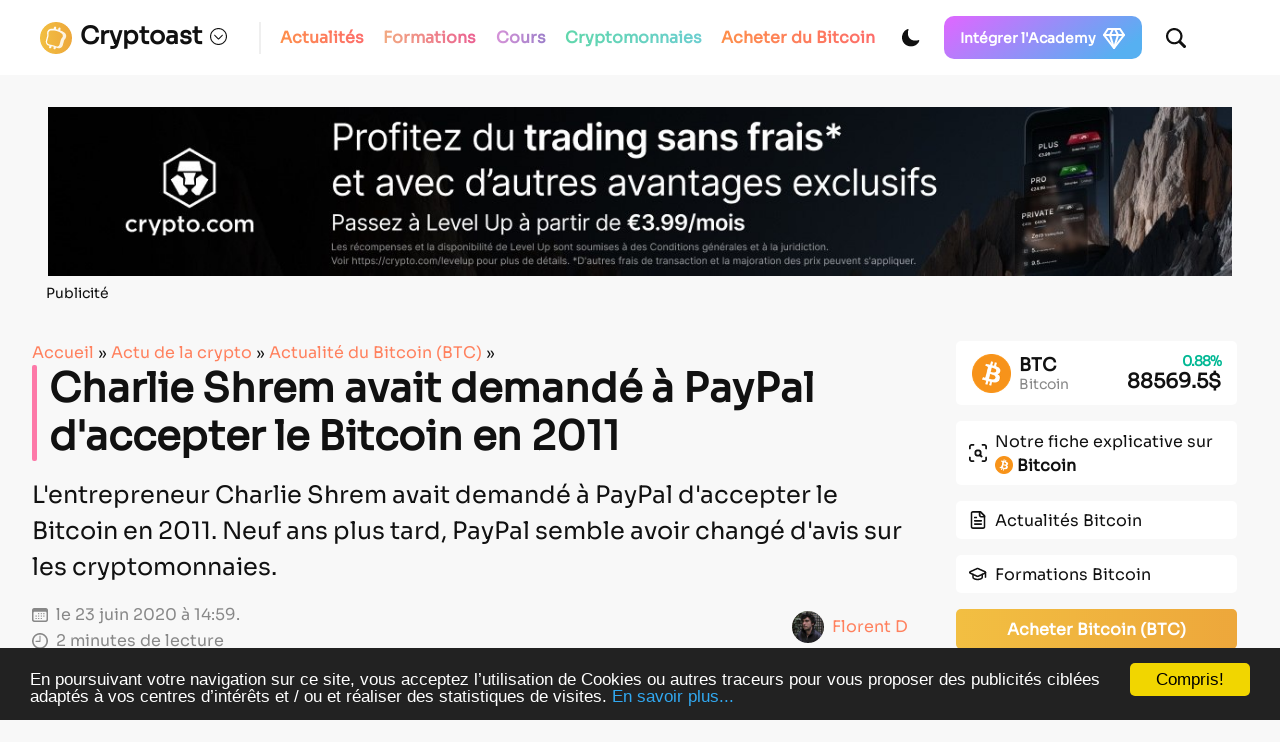

--- FILE ---
content_type: text/html; charset=utf-8
request_url: https://www.google.com/recaptcha/api2/anchor?ar=1&k=6LcOxjcUAAAAAHBBAvjgnrmjECJlnJSVCJH10TSR&co=aHR0cHM6Ly9jcnlwdG9hc3QuZnI6NDQz&hl=fr&v=7gg7H51Q-naNfhmCP3_R47ho&theme=light&size=normal&anchor-ms=20000&execute-ms=30000&cb=cxe5v5vsaalg
body_size: 48943
content:
<!DOCTYPE HTML><html dir="ltr" lang="fr"><head><meta http-equiv="Content-Type" content="text/html; charset=UTF-8">
<meta http-equiv="X-UA-Compatible" content="IE=edge">
<title>reCAPTCHA</title>
<style type="text/css">
/* cyrillic-ext */
@font-face {
  font-family: 'Roboto';
  font-style: normal;
  font-weight: 400;
  font-stretch: 100%;
  src: url(//fonts.gstatic.com/s/roboto/v48/KFO7CnqEu92Fr1ME7kSn66aGLdTylUAMa3GUBHMdazTgWw.woff2) format('woff2');
  unicode-range: U+0460-052F, U+1C80-1C8A, U+20B4, U+2DE0-2DFF, U+A640-A69F, U+FE2E-FE2F;
}
/* cyrillic */
@font-face {
  font-family: 'Roboto';
  font-style: normal;
  font-weight: 400;
  font-stretch: 100%;
  src: url(//fonts.gstatic.com/s/roboto/v48/KFO7CnqEu92Fr1ME7kSn66aGLdTylUAMa3iUBHMdazTgWw.woff2) format('woff2');
  unicode-range: U+0301, U+0400-045F, U+0490-0491, U+04B0-04B1, U+2116;
}
/* greek-ext */
@font-face {
  font-family: 'Roboto';
  font-style: normal;
  font-weight: 400;
  font-stretch: 100%;
  src: url(//fonts.gstatic.com/s/roboto/v48/KFO7CnqEu92Fr1ME7kSn66aGLdTylUAMa3CUBHMdazTgWw.woff2) format('woff2');
  unicode-range: U+1F00-1FFF;
}
/* greek */
@font-face {
  font-family: 'Roboto';
  font-style: normal;
  font-weight: 400;
  font-stretch: 100%;
  src: url(//fonts.gstatic.com/s/roboto/v48/KFO7CnqEu92Fr1ME7kSn66aGLdTylUAMa3-UBHMdazTgWw.woff2) format('woff2');
  unicode-range: U+0370-0377, U+037A-037F, U+0384-038A, U+038C, U+038E-03A1, U+03A3-03FF;
}
/* math */
@font-face {
  font-family: 'Roboto';
  font-style: normal;
  font-weight: 400;
  font-stretch: 100%;
  src: url(//fonts.gstatic.com/s/roboto/v48/KFO7CnqEu92Fr1ME7kSn66aGLdTylUAMawCUBHMdazTgWw.woff2) format('woff2');
  unicode-range: U+0302-0303, U+0305, U+0307-0308, U+0310, U+0312, U+0315, U+031A, U+0326-0327, U+032C, U+032F-0330, U+0332-0333, U+0338, U+033A, U+0346, U+034D, U+0391-03A1, U+03A3-03A9, U+03B1-03C9, U+03D1, U+03D5-03D6, U+03F0-03F1, U+03F4-03F5, U+2016-2017, U+2034-2038, U+203C, U+2040, U+2043, U+2047, U+2050, U+2057, U+205F, U+2070-2071, U+2074-208E, U+2090-209C, U+20D0-20DC, U+20E1, U+20E5-20EF, U+2100-2112, U+2114-2115, U+2117-2121, U+2123-214F, U+2190, U+2192, U+2194-21AE, U+21B0-21E5, U+21F1-21F2, U+21F4-2211, U+2213-2214, U+2216-22FF, U+2308-230B, U+2310, U+2319, U+231C-2321, U+2336-237A, U+237C, U+2395, U+239B-23B7, U+23D0, U+23DC-23E1, U+2474-2475, U+25AF, U+25B3, U+25B7, U+25BD, U+25C1, U+25CA, U+25CC, U+25FB, U+266D-266F, U+27C0-27FF, U+2900-2AFF, U+2B0E-2B11, U+2B30-2B4C, U+2BFE, U+3030, U+FF5B, U+FF5D, U+1D400-1D7FF, U+1EE00-1EEFF;
}
/* symbols */
@font-face {
  font-family: 'Roboto';
  font-style: normal;
  font-weight: 400;
  font-stretch: 100%;
  src: url(//fonts.gstatic.com/s/roboto/v48/KFO7CnqEu92Fr1ME7kSn66aGLdTylUAMaxKUBHMdazTgWw.woff2) format('woff2');
  unicode-range: U+0001-000C, U+000E-001F, U+007F-009F, U+20DD-20E0, U+20E2-20E4, U+2150-218F, U+2190, U+2192, U+2194-2199, U+21AF, U+21E6-21F0, U+21F3, U+2218-2219, U+2299, U+22C4-22C6, U+2300-243F, U+2440-244A, U+2460-24FF, U+25A0-27BF, U+2800-28FF, U+2921-2922, U+2981, U+29BF, U+29EB, U+2B00-2BFF, U+4DC0-4DFF, U+FFF9-FFFB, U+10140-1018E, U+10190-1019C, U+101A0, U+101D0-101FD, U+102E0-102FB, U+10E60-10E7E, U+1D2C0-1D2D3, U+1D2E0-1D37F, U+1F000-1F0FF, U+1F100-1F1AD, U+1F1E6-1F1FF, U+1F30D-1F30F, U+1F315, U+1F31C, U+1F31E, U+1F320-1F32C, U+1F336, U+1F378, U+1F37D, U+1F382, U+1F393-1F39F, U+1F3A7-1F3A8, U+1F3AC-1F3AF, U+1F3C2, U+1F3C4-1F3C6, U+1F3CA-1F3CE, U+1F3D4-1F3E0, U+1F3ED, U+1F3F1-1F3F3, U+1F3F5-1F3F7, U+1F408, U+1F415, U+1F41F, U+1F426, U+1F43F, U+1F441-1F442, U+1F444, U+1F446-1F449, U+1F44C-1F44E, U+1F453, U+1F46A, U+1F47D, U+1F4A3, U+1F4B0, U+1F4B3, U+1F4B9, U+1F4BB, U+1F4BF, U+1F4C8-1F4CB, U+1F4D6, U+1F4DA, U+1F4DF, U+1F4E3-1F4E6, U+1F4EA-1F4ED, U+1F4F7, U+1F4F9-1F4FB, U+1F4FD-1F4FE, U+1F503, U+1F507-1F50B, U+1F50D, U+1F512-1F513, U+1F53E-1F54A, U+1F54F-1F5FA, U+1F610, U+1F650-1F67F, U+1F687, U+1F68D, U+1F691, U+1F694, U+1F698, U+1F6AD, U+1F6B2, U+1F6B9-1F6BA, U+1F6BC, U+1F6C6-1F6CF, U+1F6D3-1F6D7, U+1F6E0-1F6EA, U+1F6F0-1F6F3, U+1F6F7-1F6FC, U+1F700-1F7FF, U+1F800-1F80B, U+1F810-1F847, U+1F850-1F859, U+1F860-1F887, U+1F890-1F8AD, U+1F8B0-1F8BB, U+1F8C0-1F8C1, U+1F900-1F90B, U+1F93B, U+1F946, U+1F984, U+1F996, U+1F9E9, U+1FA00-1FA6F, U+1FA70-1FA7C, U+1FA80-1FA89, U+1FA8F-1FAC6, U+1FACE-1FADC, U+1FADF-1FAE9, U+1FAF0-1FAF8, U+1FB00-1FBFF;
}
/* vietnamese */
@font-face {
  font-family: 'Roboto';
  font-style: normal;
  font-weight: 400;
  font-stretch: 100%;
  src: url(//fonts.gstatic.com/s/roboto/v48/KFO7CnqEu92Fr1ME7kSn66aGLdTylUAMa3OUBHMdazTgWw.woff2) format('woff2');
  unicode-range: U+0102-0103, U+0110-0111, U+0128-0129, U+0168-0169, U+01A0-01A1, U+01AF-01B0, U+0300-0301, U+0303-0304, U+0308-0309, U+0323, U+0329, U+1EA0-1EF9, U+20AB;
}
/* latin-ext */
@font-face {
  font-family: 'Roboto';
  font-style: normal;
  font-weight: 400;
  font-stretch: 100%;
  src: url(//fonts.gstatic.com/s/roboto/v48/KFO7CnqEu92Fr1ME7kSn66aGLdTylUAMa3KUBHMdazTgWw.woff2) format('woff2');
  unicode-range: U+0100-02BA, U+02BD-02C5, U+02C7-02CC, U+02CE-02D7, U+02DD-02FF, U+0304, U+0308, U+0329, U+1D00-1DBF, U+1E00-1E9F, U+1EF2-1EFF, U+2020, U+20A0-20AB, U+20AD-20C0, U+2113, U+2C60-2C7F, U+A720-A7FF;
}
/* latin */
@font-face {
  font-family: 'Roboto';
  font-style: normal;
  font-weight: 400;
  font-stretch: 100%;
  src: url(//fonts.gstatic.com/s/roboto/v48/KFO7CnqEu92Fr1ME7kSn66aGLdTylUAMa3yUBHMdazQ.woff2) format('woff2');
  unicode-range: U+0000-00FF, U+0131, U+0152-0153, U+02BB-02BC, U+02C6, U+02DA, U+02DC, U+0304, U+0308, U+0329, U+2000-206F, U+20AC, U+2122, U+2191, U+2193, U+2212, U+2215, U+FEFF, U+FFFD;
}
/* cyrillic-ext */
@font-face {
  font-family: 'Roboto';
  font-style: normal;
  font-weight: 500;
  font-stretch: 100%;
  src: url(//fonts.gstatic.com/s/roboto/v48/KFO7CnqEu92Fr1ME7kSn66aGLdTylUAMa3GUBHMdazTgWw.woff2) format('woff2');
  unicode-range: U+0460-052F, U+1C80-1C8A, U+20B4, U+2DE0-2DFF, U+A640-A69F, U+FE2E-FE2F;
}
/* cyrillic */
@font-face {
  font-family: 'Roboto';
  font-style: normal;
  font-weight: 500;
  font-stretch: 100%;
  src: url(//fonts.gstatic.com/s/roboto/v48/KFO7CnqEu92Fr1ME7kSn66aGLdTylUAMa3iUBHMdazTgWw.woff2) format('woff2');
  unicode-range: U+0301, U+0400-045F, U+0490-0491, U+04B0-04B1, U+2116;
}
/* greek-ext */
@font-face {
  font-family: 'Roboto';
  font-style: normal;
  font-weight: 500;
  font-stretch: 100%;
  src: url(//fonts.gstatic.com/s/roboto/v48/KFO7CnqEu92Fr1ME7kSn66aGLdTylUAMa3CUBHMdazTgWw.woff2) format('woff2');
  unicode-range: U+1F00-1FFF;
}
/* greek */
@font-face {
  font-family: 'Roboto';
  font-style: normal;
  font-weight: 500;
  font-stretch: 100%;
  src: url(//fonts.gstatic.com/s/roboto/v48/KFO7CnqEu92Fr1ME7kSn66aGLdTylUAMa3-UBHMdazTgWw.woff2) format('woff2');
  unicode-range: U+0370-0377, U+037A-037F, U+0384-038A, U+038C, U+038E-03A1, U+03A3-03FF;
}
/* math */
@font-face {
  font-family: 'Roboto';
  font-style: normal;
  font-weight: 500;
  font-stretch: 100%;
  src: url(//fonts.gstatic.com/s/roboto/v48/KFO7CnqEu92Fr1ME7kSn66aGLdTylUAMawCUBHMdazTgWw.woff2) format('woff2');
  unicode-range: U+0302-0303, U+0305, U+0307-0308, U+0310, U+0312, U+0315, U+031A, U+0326-0327, U+032C, U+032F-0330, U+0332-0333, U+0338, U+033A, U+0346, U+034D, U+0391-03A1, U+03A3-03A9, U+03B1-03C9, U+03D1, U+03D5-03D6, U+03F0-03F1, U+03F4-03F5, U+2016-2017, U+2034-2038, U+203C, U+2040, U+2043, U+2047, U+2050, U+2057, U+205F, U+2070-2071, U+2074-208E, U+2090-209C, U+20D0-20DC, U+20E1, U+20E5-20EF, U+2100-2112, U+2114-2115, U+2117-2121, U+2123-214F, U+2190, U+2192, U+2194-21AE, U+21B0-21E5, U+21F1-21F2, U+21F4-2211, U+2213-2214, U+2216-22FF, U+2308-230B, U+2310, U+2319, U+231C-2321, U+2336-237A, U+237C, U+2395, U+239B-23B7, U+23D0, U+23DC-23E1, U+2474-2475, U+25AF, U+25B3, U+25B7, U+25BD, U+25C1, U+25CA, U+25CC, U+25FB, U+266D-266F, U+27C0-27FF, U+2900-2AFF, U+2B0E-2B11, U+2B30-2B4C, U+2BFE, U+3030, U+FF5B, U+FF5D, U+1D400-1D7FF, U+1EE00-1EEFF;
}
/* symbols */
@font-face {
  font-family: 'Roboto';
  font-style: normal;
  font-weight: 500;
  font-stretch: 100%;
  src: url(//fonts.gstatic.com/s/roboto/v48/KFO7CnqEu92Fr1ME7kSn66aGLdTylUAMaxKUBHMdazTgWw.woff2) format('woff2');
  unicode-range: U+0001-000C, U+000E-001F, U+007F-009F, U+20DD-20E0, U+20E2-20E4, U+2150-218F, U+2190, U+2192, U+2194-2199, U+21AF, U+21E6-21F0, U+21F3, U+2218-2219, U+2299, U+22C4-22C6, U+2300-243F, U+2440-244A, U+2460-24FF, U+25A0-27BF, U+2800-28FF, U+2921-2922, U+2981, U+29BF, U+29EB, U+2B00-2BFF, U+4DC0-4DFF, U+FFF9-FFFB, U+10140-1018E, U+10190-1019C, U+101A0, U+101D0-101FD, U+102E0-102FB, U+10E60-10E7E, U+1D2C0-1D2D3, U+1D2E0-1D37F, U+1F000-1F0FF, U+1F100-1F1AD, U+1F1E6-1F1FF, U+1F30D-1F30F, U+1F315, U+1F31C, U+1F31E, U+1F320-1F32C, U+1F336, U+1F378, U+1F37D, U+1F382, U+1F393-1F39F, U+1F3A7-1F3A8, U+1F3AC-1F3AF, U+1F3C2, U+1F3C4-1F3C6, U+1F3CA-1F3CE, U+1F3D4-1F3E0, U+1F3ED, U+1F3F1-1F3F3, U+1F3F5-1F3F7, U+1F408, U+1F415, U+1F41F, U+1F426, U+1F43F, U+1F441-1F442, U+1F444, U+1F446-1F449, U+1F44C-1F44E, U+1F453, U+1F46A, U+1F47D, U+1F4A3, U+1F4B0, U+1F4B3, U+1F4B9, U+1F4BB, U+1F4BF, U+1F4C8-1F4CB, U+1F4D6, U+1F4DA, U+1F4DF, U+1F4E3-1F4E6, U+1F4EA-1F4ED, U+1F4F7, U+1F4F9-1F4FB, U+1F4FD-1F4FE, U+1F503, U+1F507-1F50B, U+1F50D, U+1F512-1F513, U+1F53E-1F54A, U+1F54F-1F5FA, U+1F610, U+1F650-1F67F, U+1F687, U+1F68D, U+1F691, U+1F694, U+1F698, U+1F6AD, U+1F6B2, U+1F6B9-1F6BA, U+1F6BC, U+1F6C6-1F6CF, U+1F6D3-1F6D7, U+1F6E0-1F6EA, U+1F6F0-1F6F3, U+1F6F7-1F6FC, U+1F700-1F7FF, U+1F800-1F80B, U+1F810-1F847, U+1F850-1F859, U+1F860-1F887, U+1F890-1F8AD, U+1F8B0-1F8BB, U+1F8C0-1F8C1, U+1F900-1F90B, U+1F93B, U+1F946, U+1F984, U+1F996, U+1F9E9, U+1FA00-1FA6F, U+1FA70-1FA7C, U+1FA80-1FA89, U+1FA8F-1FAC6, U+1FACE-1FADC, U+1FADF-1FAE9, U+1FAF0-1FAF8, U+1FB00-1FBFF;
}
/* vietnamese */
@font-face {
  font-family: 'Roboto';
  font-style: normal;
  font-weight: 500;
  font-stretch: 100%;
  src: url(//fonts.gstatic.com/s/roboto/v48/KFO7CnqEu92Fr1ME7kSn66aGLdTylUAMa3OUBHMdazTgWw.woff2) format('woff2');
  unicode-range: U+0102-0103, U+0110-0111, U+0128-0129, U+0168-0169, U+01A0-01A1, U+01AF-01B0, U+0300-0301, U+0303-0304, U+0308-0309, U+0323, U+0329, U+1EA0-1EF9, U+20AB;
}
/* latin-ext */
@font-face {
  font-family: 'Roboto';
  font-style: normal;
  font-weight: 500;
  font-stretch: 100%;
  src: url(//fonts.gstatic.com/s/roboto/v48/KFO7CnqEu92Fr1ME7kSn66aGLdTylUAMa3KUBHMdazTgWw.woff2) format('woff2');
  unicode-range: U+0100-02BA, U+02BD-02C5, U+02C7-02CC, U+02CE-02D7, U+02DD-02FF, U+0304, U+0308, U+0329, U+1D00-1DBF, U+1E00-1E9F, U+1EF2-1EFF, U+2020, U+20A0-20AB, U+20AD-20C0, U+2113, U+2C60-2C7F, U+A720-A7FF;
}
/* latin */
@font-face {
  font-family: 'Roboto';
  font-style: normal;
  font-weight: 500;
  font-stretch: 100%;
  src: url(//fonts.gstatic.com/s/roboto/v48/KFO7CnqEu92Fr1ME7kSn66aGLdTylUAMa3yUBHMdazQ.woff2) format('woff2');
  unicode-range: U+0000-00FF, U+0131, U+0152-0153, U+02BB-02BC, U+02C6, U+02DA, U+02DC, U+0304, U+0308, U+0329, U+2000-206F, U+20AC, U+2122, U+2191, U+2193, U+2212, U+2215, U+FEFF, U+FFFD;
}
/* cyrillic-ext */
@font-face {
  font-family: 'Roboto';
  font-style: normal;
  font-weight: 900;
  font-stretch: 100%;
  src: url(//fonts.gstatic.com/s/roboto/v48/KFO7CnqEu92Fr1ME7kSn66aGLdTylUAMa3GUBHMdazTgWw.woff2) format('woff2');
  unicode-range: U+0460-052F, U+1C80-1C8A, U+20B4, U+2DE0-2DFF, U+A640-A69F, U+FE2E-FE2F;
}
/* cyrillic */
@font-face {
  font-family: 'Roboto';
  font-style: normal;
  font-weight: 900;
  font-stretch: 100%;
  src: url(//fonts.gstatic.com/s/roboto/v48/KFO7CnqEu92Fr1ME7kSn66aGLdTylUAMa3iUBHMdazTgWw.woff2) format('woff2');
  unicode-range: U+0301, U+0400-045F, U+0490-0491, U+04B0-04B1, U+2116;
}
/* greek-ext */
@font-face {
  font-family: 'Roboto';
  font-style: normal;
  font-weight: 900;
  font-stretch: 100%;
  src: url(//fonts.gstatic.com/s/roboto/v48/KFO7CnqEu92Fr1ME7kSn66aGLdTylUAMa3CUBHMdazTgWw.woff2) format('woff2');
  unicode-range: U+1F00-1FFF;
}
/* greek */
@font-face {
  font-family: 'Roboto';
  font-style: normal;
  font-weight: 900;
  font-stretch: 100%;
  src: url(//fonts.gstatic.com/s/roboto/v48/KFO7CnqEu92Fr1ME7kSn66aGLdTylUAMa3-UBHMdazTgWw.woff2) format('woff2');
  unicode-range: U+0370-0377, U+037A-037F, U+0384-038A, U+038C, U+038E-03A1, U+03A3-03FF;
}
/* math */
@font-face {
  font-family: 'Roboto';
  font-style: normal;
  font-weight: 900;
  font-stretch: 100%;
  src: url(//fonts.gstatic.com/s/roboto/v48/KFO7CnqEu92Fr1ME7kSn66aGLdTylUAMawCUBHMdazTgWw.woff2) format('woff2');
  unicode-range: U+0302-0303, U+0305, U+0307-0308, U+0310, U+0312, U+0315, U+031A, U+0326-0327, U+032C, U+032F-0330, U+0332-0333, U+0338, U+033A, U+0346, U+034D, U+0391-03A1, U+03A3-03A9, U+03B1-03C9, U+03D1, U+03D5-03D6, U+03F0-03F1, U+03F4-03F5, U+2016-2017, U+2034-2038, U+203C, U+2040, U+2043, U+2047, U+2050, U+2057, U+205F, U+2070-2071, U+2074-208E, U+2090-209C, U+20D0-20DC, U+20E1, U+20E5-20EF, U+2100-2112, U+2114-2115, U+2117-2121, U+2123-214F, U+2190, U+2192, U+2194-21AE, U+21B0-21E5, U+21F1-21F2, U+21F4-2211, U+2213-2214, U+2216-22FF, U+2308-230B, U+2310, U+2319, U+231C-2321, U+2336-237A, U+237C, U+2395, U+239B-23B7, U+23D0, U+23DC-23E1, U+2474-2475, U+25AF, U+25B3, U+25B7, U+25BD, U+25C1, U+25CA, U+25CC, U+25FB, U+266D-266F, U+27C0-27FF, U+2900-2AFF, U+2B0E-2B11, U+2B30-2B4C, U+2BFE, U+3030, U+FF5B, U+FF5D, U+1D400-1D7FF, U+1EE00-1EEFF;
}
/* symbols */
@font-face {
  font-family: 'Roboto';
  font-style: normal;
  font-weight: 900;
  font-stretch: 100%;
  src: url(//fonts.gstatic.com/s/roboto/v48/KFO7CnqEu92Fr1ME7kSn66aGLdTylUAMaxKUBHMdazTgWw.woff2) format('woff2');
  unicode-range: U+0001-000C, U+000E-001F, U+007F-009F, U+20DD-20E0, U+20E2-20E4, U+2150-218F, U+2190, U+2192, U+2194-2199, U+21AF, U+21E6-21F0, U+21F3, U+2218-2219, U+2299, U+22C4-22C6, U+2300-243F, U+2440-244A, U+2460-24FF, U+25A0-27BF, U+2800-28FF, U+2921-2922, U+2981, U+29BF, U+29EB, U+2B00-2BFF, U+4DC0-4DFF, U+FFF9-FFFB, U+10140-1018E, U+10190-1019C, U+101A0, U+101D0-101FD, U+102E0-102FB, U+10E60-10E7E, U+1D2C0-1D2D3, U+1D2E0-1D37F, U+1F000-1F0FF, U+1F100-1F1AD, U+1F1E6-1F1FF, U+1F30D-1F30F, U+1F315, U+1F31C, U+1F31E, U+1F320-1F32C, U+1F336, U+1F378, U+1F37D, U+1F382, U+1F393-1F39F, U+1F3A7-1F3A8, U+1F3AC-1F3AF, U+1F3C2, U+1F3C4-1F3C6, U+1F3CA-1F3CE, U+1F3D4-1F3E0, U+1F3ED, U+1F3F1-1F3F3, U+1F3F5-1F3F7, U+1F408, U+1F415, U+1F41F, U+1F426, U+1F43F, U+1F441-1F442, U+1F444, U+1F446-1F449, U+1F44C-1F44E, U+1F453, U+1F46A, U+1F47D, U+1F4A3, U+1F4B0, U+1F4B3, U+1F4B9, U+1F4BB, U+1F4BF, U+1F4C8-1F4CB, U+1F4D6, U+1F4DA, U+1F4DF, U+1F4E3-1F4E6, U+1F4EA-1F4ED, U+1F4F7, U+1F4F9-1F4FB, U+1F4FD-1F4FE, U+1F503, U+1F507-1F50B, U+1F50D, U+1F512-1F513, U+1F53E-1F54A, U+1F54F-1F5FA, U+1F610, U+1F650-1F67F, U+1F687, U+1F68D, U+1F691, U+1F694, U+1F698, U+1F6AD, U+1F6B2, U+1F6B9-1F6BA, U+1F6BC, U+1F6C6-1F6CF, U+1F6D3-1F6D7, U+1F6E0-1F6EA, U+1F6F0-1F6F3, U+1F6F7-1F6FC, U+1F700-1F7FF, U+1F800-1F80B, U+1F810-1F847, U+1F850-1F859, U+1F860-1F887, U+1F890-1F8AD, U+1F8B0-1F8BB, U+1F8C0-1F8C1, U+1F900-1F90B, U+1F93B, U+1F946, U+1F984, U+1F996, U+1F9E9, U+1FA00-1FA6F, U+1FA70-1FA7C, U+1FA80-1FA89, U+1FA8F-1FAC6, U+1FACE-1FADC, U+1FADF-1FAE9, U+1FAF0-1FAF8, U+1FB00-1FBFF;
}
/* vietnamese */
@font-face {
  font-family: 'Roboto';
  font-style: normal;
  font-weight: 900;
  font-stretch: 100%;
  src: url(//fonts.gstatic.com/s/roboto/v48/KFO7CnqEu92Fr1ME7kSn66aGLdTylUAMa3OUBHMdazTgWw.woff2) format('woff2');
  unicode-range: U+0102-0103, U+0110-0111, U+0128-0129, U+0168-0169, U+01A0-01A1, U+01AF-01B0, U+0300-0301, U+0303-0304, U+0308-0309, U+0323, U+0329, U+1EA0-1EF9, U+20AB;
}
/* latin-ext */
@font-face {
  font-family: 'Roboto';
  font-style: normal;
  font-weight: 900;
  font-stretch: 100%;
  src: url(//fonts.gstatic.com/s/roboto/v48/KFO7CnqEu92Fr1ME7kSn66aGLdTylUAMa3KUBHMdazTgWw.woff2) format('woff2');
  unicode-range: U+0100-02BA, U+02BD-02C5, U+02C7-02CC, U+02CE-02D7, U+02DD-02FF, U+0304, U+0308, U+0329, U+1D00-1DBF, U+1E00-1E9F, U+1EF2-1EFF, U+2020, U+20A0-20AB, U+20AD-20C0, U+2113, U+2C60-2C7F, U+A720-A7FF;
}
/* latin */
@font-face {
  font-family: 'Roboto';
  font-style: normal;
  font-weight: 900;
  font-stretch: 100%;
  src: url(//fonts.gstatic.com/s/roboto/v48/KFO7CnqEu92Fr1ME7kSn66aGLdTylUAMa3yUBHMdazQ.woff2) format('woff2');
  unicode-range: U+0000-00FF, U+0131, U+0152-0153, U+02BB-02BC, U+02C6, U+02DA, U+02DC, U+0304, U+0308, U+0329, U+2000-206F, U+20AC, U+2122, U+2191, U+2193, U+2212, U+2215, U+FEFF, U+FFFD;
}

</style>
<link rel="stylesheet" type="text/css" href="https://www.gstatic.com/recaptcha/releases/7gg7H51Q-naNfhmCP3_R47ho/styles__ltr.css">
<script nonce="n_e5PYVSFgkKL2xOjbUnVw" type="text/javascript">window['__recaptcha_api'] = 'https://www.google.com/recaptcha/api2/';</script>
<script type="text/javascript" src="https://www.gstatic.com/recaptcha/releases/7gg7H51Q-naNfhmCP3_R47ho/recaptcha__fr.js" nonce="n_e5PYVSFgkKL2xOjbUnVw">
      
    </script></head>
<body><div id="rc-anchor-alert" class="rc-anchor-alert"></div>
<input type="hidden" id="recaptcha-token" value="[base64]">
<script type="text/javascript" nonce="n_e5PYVSFgkKL2xOjbUnVw">
      recaptcha.anchor.Main.init("[\x22ainput\x22,[\x22bgdata\x22,\x22\x22,\[base64]/[base64]/bmV3IFpbdF0obVswXSk6Sz09Mj9uZXcgWlt0XShtWzBdLG1bMV0pOks9PTM/bmV3IFpbdF0obVswXSxtWzFdLG1bMl0pOks9PTQ/[base64]/[base64]/[base64]/[base64]/[base64]/[base64]/[base64]/[base64]/[base64]/[base64]/[base64]/[base64]/[base64]/[base64]\\u003d\\u003d\x22,\[base64]\x22,\[base64]/DvF08w6FzcSVyeQJ6w4ZGbA9ow6DDpg1MMcO/a8KnBSVRLBLDmsKkwrhDwqTDlX4QwprCkjZ7NcK/VsKwTlDCqGPDncK3AcKLworDmcOGD8KYcMKvOxQYw7N8wobCiTpBScOEwrA8wqTCncKMHwzDpcOUwrlaO2TClAJHwrbDkXDDkMOkKsOCd8OffMO9LiHDkXsbCcKnT8OTwqrDjUJdLMONwo1SBgzCt8OxwpbDk8O7FlFjwqfCuk/DticHw5Ykw6xXwqnCkhskw54Owp9nw6TCjsKCwqtdGwZ0IH0hP2TCt0bCmsOEwqBBw7BVBcO3wq1/SDZYw4EKw53DtcK2wpRZNGLDr8KMH8ObY8KEw7DCmMO5OUXDtS0PAMKFbsOKwozCunciBjgqOcO/R8KtPcKGwptmwo7CqsKRIR7CtMKXwot3woILw7rCrGoIw7s6Txs8w5DCpl0nBXcbw7HDvlYJa3jDvcOmRyfDvsOqwoBLw5NpZMOeVhUfRcOiNklYw4VQwqQJw4rDoMOmwrkHH3R9woVWZcOtwrXCtzNFfjF0w48/IWXCk8K+wq5Dwo8rwqTDjMKVw5MZwo1mwrDDg8Ocw5rCnmDDscKAXAQ6JXdEwpV7wpBDcMOow47DpwUnEjnDtcKuwpJowqsLRsKZw7VIV1jDgSZ9wqtzwrXCtgTDngAdw6vCulLCtxfDvsO7w4AIJyIow5h/EsKKVMK/w4jCoGjCpDLCuRrDmsOXw73DtMKsXcOHIMOyw4FEwrsuMlJiPsOhO8OxwpE2U3g6FXwKNcKOH1xxdibDssKpwqYKwrsLLj3DicOlX8OzIsKpw4HDgcK6Fg9Cw4HCtix8wrsFKMKseMKzwqTCjFbCjMONXcKPw6thZyrDjsOjw4xJw44/[base64]/[base64]/Cr190UcObwqYcw6hLwpxzwrDCnMOtw75abkwsHcKow6RecsKZTMO5IjPDlGY+w7TCtVfDnsKFED7Dr8Olw5zCp10JwqLCscKrZ8OUwpvDlGUqDyPCn8Klw6rCp8KEPTBXSUgBM8KfwoDCmcKQw4rCtWzDkADDqMK8w6PDn3hnW8KCYsKoaUoJWsOowpAKwqojel/Dh8OsYxBtDsKZwpDCkQJRw7JMDnI+f1XChFTCuMKTw77DgcOSMiLDoMKPw4rDosKaPBl0a2HCvsOHdGHClC45woJ2w7FxGUfDiMOaw5pqRDZPPsKMw7Z8I8Kdw65MNU1VISvDqFl0RMKvwp1XwrrCl0/CuMOxwrRPd8KMeVBMK3UMwoDDrcOJA8K6w4jCng9jfVjCt3cswrpGw4rCplJqexBIwq/CiggeaWQ8UMOLK8OPw6ENw5DDtC3Dll1mw6/DrDQxwpfCrjs4aMO/wrN2w53DgcOow6DDvMKCccOWw5XDlz0vw4xWw4xAHsKZOMK4wrozCsOnwoomwogxd8OKw7AMHDLDtcOywoo4w4AeXsKnPcO0wrTCkcO8fUtsLxjCkAPCqwrDv8KlRMONwpjCscKbNCIDOz/[base64]/CrsKcwp/Du8O2w5MEwoZ7w5nChHjDicOFwp/[base64]/w7ZQMsKkX8KUXz8OMxrDlsKjXC8BwqQjw5JGK8OhXnkywr/DkA5lw43CgFZnwprCkcKLRy1SfXg0HS8jw5rDtMOcwrBuwqLDt2PDpcKaFsKyBGrDi8KhVMKewrzChjXCksO4ZsKed0vCkRXDu8O0Bw3ClAnDrMK/bcKfEWMxUFBhNlfCpcKpw60CwoBQHiNJw5fCgMKSw4jDg8KWw7PDlTJnBcKfPi/[base64]/CqC5bWHtlA8OuQQPCvcOFwp/ChAQ7CMOfYzzCujLDssKaD0tnwrpFNHnCtVwVw5/ClhbDkcKkXjrCtsOhw7klEsObGcO4Jk7CnT1KwqbDrAPCv8KdwqjDjMK6FFp5woJ9w4wzDcK2XMO5wofCgFZDw6DDgzcWw5XDt0HDu1IvwqxaVcOBTMOtwoAyckrDpm82c8KrOVnDn8OMw6Zwwrh6w54YwqvDjcKRw4LCv1rCgXFHCsOVT2FpWE/DuGh0wq7Cgw7CosONBiogw5M5AFJ0w5HDiMOGGEjDl2kpUsOjAMOHF8KwRMOXwr1dwqXCpgs5Hk/[base64]/[base64]/[base64]/[base64]/DmMOgwpQbw5xIfmwPd8OnAMKlw5HDuMOEw4fCssOkw5fCsHvDrsKlw59cBBnDiEHCp8KaV8OJw77ClG91w6jDhxogwpjDhw/[base64]/[base64]/CucKuw6TCosOQXCbDuDYWDcKoEEPCusOuw5EvIcONwrRhFMOfLsKyw7LDo8KPwovCscK7w6RobMKawoRhLW4CwpfCqMKdFA5cMCNmwo8NwpxNf8KVWMK7woxYK8K4w7A7w54iw5DDomEHw7pGw5AVOFYewoLCrg5iV8Ogw7B2wpgMw59PM8KEwovDuMKDwoMQPcO7cG/DhA7CsMOUwp7CswzCoFHDtcOQw5nDpC3CuSfDjg7CscKcwqTCkcKePMKnwqh8NcOaO8OjEcK7eMKOwp87w6UCwpLDmcK0woVBLMKuw7nCoThvYcKSwqNqwpAyw45mw7FeY8KMFcOQCMOwLiEdaR9eWS7Dr1nDvMKLEMOPwotjdA4dAMOZwqjDlALDhX5hJMKjw7/Cv8Orw57Ct8KrAsOgw5/DjwbCuMOAwo7Do2YpCsKcwpZwwroFwrpTwpEPwrd5wq02GXlNHsKMA8K+w75ReMKFwpjDq8K9w6vDosOkFsK0dEfDv8Kif3R8J8OlIR/Dl8O7P8OdBgBvEMO+PWEHwpzDpzcqesKzw78Kw57Cm8KBwoDCn8Ouw5/DpDHCqV7CmsKROXURbwQKwqnCu3bCjU/CpyXChMKhw7g5w5k9w7BRAWR+XEPClHglwoU0w6pqwoHDhSXDlQHDicKSLwhIwqXDm8Kbw7zColrDqMKwVMKYwoBfwrEyBwVEcMKtwrPDosONwobCrcKAE8O1QRXCn0lHwpLCtMK1HMKJwpJrwqVHBMOLw4Baf37DusOQwpNCCcKzSD7CocO/UCUhW0UDTEzDo2RjHmrDtcOaKHBvfsO/WMOxw7bDoGfCqcOIwq0xwoXCkA7CqcOyNzHChsKdGsK5PibDpVjDvBJSwoBHwolrwr3CnzvDicKYHCfCrMK2LRDDkSnDuR55wo/[base64]/DpcKcPzMCXTnDiCjDp8K6Q3QWIMKEUcOGw7HDjMO9G8KYw5QpYcK3wqNCDMOKw7fDlBxZw5HDqcODVsO/[base64]/Dsz/DuSp/QwzCoMOuTcK4wqI1w4NyFcKrwpXDky3Dohdzw64udcOpWMO2w6DCoVNiwoVVeCzDvcK0w6/Dh23DiMO0w7YIw7RPDW/DmzARd3LDjUDCosK0LcOpAcKlw4DCn8OEwpJaCMOiwqUPZxHCvcO5CyfCqmJzB0LClcO7w4XDhsKOw6ZCw4PCmMK/w5Vmw5ZCw6gzw7HCugdzw6sswr0kw5w7a8KXWMKORMK+w7t5P8KcwqBnd8OTw7oywqtDwocGw5zCuMOeOcOIw67CiSw+wotYw7EbTCZow4bDvMOrw6PDsiDDnsO8JcKSwpoNJcOawpJBcVrDl8O/wr7CrD/CisK8LcOfw4vDg1zDhsK1woRhw4TDiWRiHRNQfcKdwpghwqrDrcKcKcOYw5fCqsKTwp7Dq8OQLz8zHMK/JsKmbygYCk3CjidTwpE1fVfDkcKIFcOtT8KZwrtbwpLCpDx3w6fCocKGOcO7JAjDm8Knwp9cLgPCnsKVGDFXwo9VVMOvw6dgw73CiQLCoTLCqCHDisODOsKywpvDrxrDscOUw6/Cl1V5a8KDHcKmw4vDvU3DscKCZ8KQwobCl8OkDwZswqjCmSDDkB7Dm0JYdsKgW3Z1O8KSw7/Cg8KnfWHDolPCiSzCicKZwqRswoc6JMO+w7fDssOVw4J7woFvJsOQKEBFwogjcl7DrsOXSMK7w4bCkGJXDwfDjVbDp8KUw4fCtcOWwq7DsyEnw53Dil/[base64]/[base64]/DgsK2O1siw7xtw6IkUcKfd8KiISVyFAzCmCXDixHCkyrDnFjClcKaw5tJw6TCk8KVVg/[base64]/djdww5MkakwYL8O3w5rCqMKPwoQVwqorRxTCi31BFMKZw4gAZMKxw5kjwq1wM8KXwq81CjA0w6I/WcKjw5JXwqjCp8Kdfn3ClcKXZCcOw48Hw4l9chbCtMOvEFzDmgYNMwMxexdMwoxsX2DDnBHDqsKBM3VwEsK5FMK0wpdBXzDDonnCpXwSwrxyVmDDvsKIwpLCvwvCiMOSO8OxwrA7CGREEQzDlT55wojDpMOIDSbDv8K5Aid2IcO7wqXDqsKkw5LCiRPCqcOwH1HCnsO/w6cXwqDCpRDCkMOcJsO4w4kjLXQWwpTCgzdJYyzDnQM/ExETw7lYw5rDnMOTw4kZHCAmbTclw4/[base64]/Dt8KgCcOOFEDDjQDCiMOhw6rCtQxAbMO6wrxxNVxFUnfCkEtiKMK3w5MBw4EaYk/CvEPCvG0jw4Zgw73DosOnwonDicObJip9wpUaecKUOnsQEjTCm2VGXQdQwpEWXkZLeHd/[base64]/CksOXw6nCisOtwrjCvBZawq/DqsO1w6lnw6AswpExGgwlw67DnsOTDybCsMKhQC/[base64]/[base64]/Dn8KBZCh8w4rComfCpALDrMOwRzQsw6rCnXYfwrnCoB1IHErDr8OhwpQdwpbCjMOJwpIKwr8eHMOxw5rCiwjCuMO5wrnCvMOZwopcw4EqCDHDkDFswpduw7tGKyPCtQUfAsO/Sjs5f37DhMKHwpHDqn/DsMO3w5FAXsKICMK/[base64]/CpW0mWMOWw6/ChcK2KjFIwpUfwo7ChTYHf2DCrDU+woQ/wpFeaUMdC8Ozw63ChcK/wodhw5jDssKPDgnCuMOgwphowqzCk2XDnMKcRUXCs8KVwqBLw4Iqw47CksKJwoAewrPCjGjDjsOSwqMzHSPCssKhQW3Dr180c0DCi8OvJ8KWQcOjwpFRGcKfw5BYG20oenLChzgEJgliwqRUc3sxWmF0Tmc9woY5w7EPw55pwpXDowYQw7l+w51zRcKSw4YXM8KKOcO/w5Nyw7RaZFdLwppFJsKxw65Sw5PDo3NGw4NkVcK4ZxRcwp3CscKufsOYwqEOGAofEcK/GHnDqDJVwp7Dk8O6BFbCnxXCtsOKJsKaT8KhXMOKwqXChXYXwp0awrHDglLCm8KlM8OxwojDl8Obw5oXwpdywpo5LhvCl8KYH8KkOsOjXV7Dg3XDgsKNw5bCrH4ZwosCw47Dp8ORw7Jbw7XCtMKEUMKaX8K9JsKDZVvDpHBawqDDiGNpdyTCqMOoQnpaP8OAJcK/w650S3LDk8K2I8KEWR/[base64]/IMKcO8O1w7cTwrPCgcOMw6fCgcOow5jCksKwcMO6w4F8w49YIMK/[base64]/DkSvDvcOtw4DDr8OTwpgTwrk9GcOcwovDlsK3YMK8FMOXw6jCt8OmMXvCnh7Djh3ChsO3w69fBGRGXMOxw6YPc8KHw7bCgsKbPm3DtMKISsOPwr3Dr8K6Q8KtLjogeCrClcOHRsKmIWB/[base64]/e8KqRTMnwr10fHLDpsKkL8KQYCHDnFbCsm0dKsOlwrwHUgMSOF7DpMOeE2rDj8O3wrhGBMKmwoPDtMKXZ8OQZMK5wqbCkcK3wrbDvz1Cw7jCnsKLY8Kxf8KZYMKjAHvCji/DgsKTDMODPhgNw4RDwrbCpQzDkEoKIMKQL2XCnXANwqAUL1bDpDvChWjCl33DlMO5w6nCgcOHwo/CpGbDvSnDlcORwodJJ8Kqw7cyw6nDpV1Gw58LOwXCo1LDvMKFwo8TIF7DsDXDt8KSY3DDnm9DNHt7w5QATcKawr7Cu8OuecOZPSoePA4/wppmw4DCl8Odd3BGVcKYw6Uzw58DHDQEWGjDk8KJF1BOTVvDhsKtw5LChArChMKgJ0F/HFLDu8O3EkXCncOcw5/[base64]/DscOjwr9eNWbCjG3CtsKOekLCv8Kcw7XDgyfDoEjDgcK/woJ+esOAWMOmwp3CpyvDrQhLwqrDt8KoFsOUw7TDvMOVw7pDFsOdw7/[base64]/CoVjDtMOVwozCm3UcwpHDvSnDt14FRzrDp0J/IRHDr8K1FMKfw5w8w6Exw4c3Y2pXIlHCr8KpwrDCmGJdwqfCty/DkUrCo8Kcw4RLC1ELVcOBw7/Dt8KnesOGw6h4wq0kw4x/[base64]/[base64]/PWLDllVBJToZOh7CgkBjQBbDmijDkHpDw57DknJaw5HCsMKXSHRIwr7CgsKXw5xOwrU5w5t4FMOfwqfCsTLDh1fCvyNiw6vDiz/Cl8Kiwp80w7YabMKHwprCq8Otwpprw7Ynw5nDrxXCmytHRjfCmcOmw5/Ch8OGJMOFw6DCoX/[base64]/DrFDDoTXDkG7CoMOmw4Zkwr9EPWhMKsKFw5bDrCDCh8KMwpbCjA5QH1NrSjTDjXBXw4TDqHBhwoc1d1nChMKVw4fDmMOgVkrCpQrCrMKIEcO2HVwrwqDDmMOfwozCtFIGA8O2McOdwpbCg2bCvCHCtl/Cq2XDiAhCDsOmbl91ZBMow4QfSMO4w6F6eMK5Xkg+UjzCnSPCgsKzciLCujZCNcK1djLCt8OpLDXDsMOXfsOSdycaw6jDrMOedzfCnMOacl/Dm2sEwoVHwoZuwoNAwqopwoo5Ty/[base64]/GcOFw4LCgQ47MkvDsyBYFhPDsDpvw4jCisOtw7J4bSoUAMOhwq3DhsOIS8Kww4FMwrYZYsO0wpMKTcK1E306N05gwo3CtsOywp7Cs8O/FCEuwq94ccKZdQjCjGzCocKhwr0LCy0kwr5Iw49dJMOMMsOlw4oFeVJOBBXChcOVQcOFf8KtC8Oaw5A9wq0SwqfClMKvw4UzIW7DjMKbw7o/GEbDr8Oqw6/[base64]/DuH0wA0fDiwzDoMO6dBVSw4JnOyYRXsKnecOME1fCo3/DosO6w4J/woB8WXhzwqIWw7jCpzvCn0owP8OyBVE/wr9OQMKgCsOPwrTCrzl3w65Ww5/CgRXCt2TDq8K/BHPDh3rCik1AwrkicXTCkcK0w4wOS8OSw4fDkyvCvVTCsUJTAsOvWsObX8OxHBgNDVlewp0zw4/DoRAGRsKPwrHCqsO0wpwhV8OKasOTw6YcwpUeUsKfw6bDqQjDpx7CkcO5NwLCv8K5TsKNwoLCgjE4BUvCqQvCpMOnwpJZNMO5bsOpwr1Ww5IOT3/CgcOFFcKHBABew7bDgFFXw7l8YWXCghBdw5l/wrtZw7QKVyLCoyjCscOtw6vCscOcwrDCgHjDmMKyw41zwoxUw6swJsK0XcKWS8KsWhvCksOBw7DDhy3CtsKFwrxzw6vDs1XCnsKww7zDisOfw4DCuMOjTsKcBMOMYlgAwpkMw4RYIH3CqUzCpE/CocOfw5okfsOeXH0Iwq0rA8OFPB4Yw4rCocKMw7jCksKww5cIT8OBwrzDjULDoMOXQcOmExnCs8KGW2HDtMKbwrxmwo3CksOowp8WERrCusKudRUow7TCkgp5w6TDnShaaFE/[base64]/[base64]/DrUDDo8OXasKUw6HClMK2wpbCisOUwqtmVkANZj4pblUoT8O/[base64]/[base64]/woMRw4I2CsKVwpRMZ8K2w6/ClDLDtHjCkBQrw4g3wonCvDjCiMK8LsOOw7DCt8KCw4A9DTfDoiNdwod4wrFfwpdkw79SGsKpBALCqcOzwp3CusK7a3tEwpdtGz4Hw6XCvWbDh2RoS8OJIADCuFPDvcOJwqDDkTElw7bCjcKxw6A0Z8K3wovDkDLDoQ3DmyQ/[base64]/[base64]/Cq04nb8OyHjBRw49sw5TCp0HCpErDnknCssOrwrciw61NwpXClcO8FsO0fWfCmMK6wqpYw7FDw7lJw61Qw7Y1woJiw6o5fmZZwrp6GW9JbW7CoDkGw5/DvMOkwr3CusKwF8O4OsOwwrdWwoFtanLChjkQOVEPwpTDuy4ew7vCiMKCw6EzehBbwo/Dq8KmTGnDm8KFKsKgMAbDs3QKCxHDn8OTSWt9bsKRFWPCqcKFOcKRPyPDvWkIw7HDq8O4BcOJwqDClw7CiMK5ExXChUlew795woddwp1LfcOKHHEtUXwxw5oZJBbDm8KDTcO0w6XDksKNwrV9NwrDtWzDj1clfCbDi8OuJcKww60UW8KzP8KrfcKbw5k/Cz8LWjbCocK4w5EWwpXCn8K0woIPwqdTwptfOsKTw7w6fcKTw686C0XDoxoKBDPCtR/CpF0lw63CtRjDj8Kyw77DhTkcZ8KzVyk1csOgR8OKwpTDlMOlw6AFw4zCk8OTcGPDnWFFwq/CjV5If8KewrtbwqXCqwPCk0IfXBEiw7TDqcOQw4ZQwpUPw7vDpcKGMAbDrMKQwroaw4JtT8KGXgfCtcO9wr/CscObwqbDp2ECw6bDmxw+wqccVR3CucOPOC5CUCs7PsOOZsOdQ092OsOqw7LDo0NYwo4LL2LDjmxXw4DCrn/DmsKfHgdCw7nClVMMwqTCuCdnel/[base64]/DuMKMfzNPw5lTw5IhPcOlcEQdwpPCp8Kbw5cIL1soYcKOHMKrQcKJfjwyw4VHwr93NsKzQsOLCsOhWMOIw4hbw5LDtcK9w5fDukg1YcOiw5Q+wqjClsO5wrplwrlDD39eYsOJwqkfw5EMeQbDkkfCrMOYMC/ClsOOwrDCtSDDghdaYS5eAUTCnU7CmsK3KilawpvDjMKPFFM8NMOIAmsuwr8ww7JhHMObw5DCnTQlw5owIQDDtgfDqMKAwokXO8KcecOTwqFGVg7DrcOXwprDrcK6w4jCgMKccBTCsMKDGcKLw4k/cFtPASbCjMKLw4DDjcKawoDDqTFsDFNSSxTCv8KtSMOlcsKXwqPDk8KHw7cSU8O2YMOFw6/[base64]/U8K/w5x1AcK8ZsOkwpjDiBkkwrLDo8OSesK3woRhB3IYwr5ww7TDqcOfwrXCuxrCksObajzDrMOvwonDlGoWw4wXwpF2TcORw7MJwr7CvygcbQFDwqHDskHCjHwLwroMwp/DqcOZIcKiwrERw55JdMOjw4JBwrAqw6bDrVXCt8Ksw5FaMARew4ZlPTDDiCTDqA5BDB94wqF9O1cFw5AxP8Kna8KJwrLCrm/DoMKQwp7CgsKtwp96bA/[base64]/ChcKsYnxSwooSa3jCu17Dgi3ChsKcAG5Pw4PDuUHCncODw7vDvcK1AyIFacOFw4nCinnCtsKjF0tgwqEcwrPDk3rDoCY5V8Ovw4nCt8K8DlnCg8OBHj/DlcKQfnnCmMKaGmnClTgvIsOpGcOOwrHCgsOZwrrDqlnDgMKewoBSW8Oew5d0wr3Ct03CsC/DpsKoGAjCnhvCisOpDHXDr8O8w5TCkkRYO8OlfxbDk8KPRsOLfMOvw7o2wqRdwr3CucK+woLCr8K0wooxwpXCjsOEwqLDqGvDmlJrBgd9aShQw5BxD8Oewoxmwo3DiHwLLXbCsF4XwqdDwplhwrTDlDbCgy4hw6/[base64]/exrDkQ4gYgPCrwbChsO/w4Q/Hyt/BsKqw7fCk0RPwo7Cu8O8w6kBwoR5w4EBwpM8KMOawrLClMOFw7QuFQgzUsKRcUbCu8K2FMK4w6I+w5cVwr57b28Jw6HChMOLw7nDkXQvw6dwwp13w4kLwpLDoljCgFfDtcKiQ1bCmcOkOi7CuMKGB0TDpcOmWHlcV1lIwo/[base64]/[base64]/PsKwH0NkKMKrcEbCmsKfNURgwq8Swq5cXcOXTcKjdRRyw5U1w47Cs8OPSwPDmsOswrrDglcIH8OGR249IsOQLTvCkcKhQcKDYcKrIlXCmnfCocKweEhgSQl8wrMWYGlLw7rCnyvClzjDli/CtgN1CMOgF3Mpw6BWwpLCssK0w4nCn8KCYwB9w4jDkhBUw7ksThtIdjnDmgXChCTDrMOSwqcbwoXDn8OZw7kdBTF1CcK6w4vDlnXDrnbCncKHZcKGwq/DlnHCncKjesKRw55IQS9gUsKYw6BeFznDj8OONMKbw6rCr2IUXADDt2Qzwr4Ywq/CsVPCrWdEw7jDqMOjw4AdwpzDokozK8OlfUAZwoMnJsK5ZS3CmcKIZ1XDtF0gwrVdRsKiBMOcw4t5b8KtUyPDonFWwrs6wqBzUHsWU8K+d8KNwq9WPsKqTMO9aHcAwobDsSTDrMK/wp5ULE8NTjkewqTDtsOcw4vClsOICGzDsUNEX8K3w4IiUMOGw5PCpTtqw5TCgsKOEgJGwqw+d8OOJsKXwrINN1bDq2gaN8OJAxHDmsKHLcKre3HDkFnDp8OoQS0HwrpdwqzCqXPChxjClQ/CmMObwojCkcKUOcORw51xEMOLw6A+wptKbcOWPy/CpQACwqbDisOEw7fDl0PCqEzCjDlFLMOOQMKjFRHDocOOw4ovw4wLQxbCsijCusKOwpjCtcKAwrrDhMKgwrTCp1bDqyREBTHCumhLw4PDjcOPIkwcMChUw6rCuMO7w50bB8OQecOoEkwxwqPDj8OuwqfCv8KhbTbCp8Osw6RUw73CizNhCMKWw4RqAT/[base64]/DpMKVwprCkDsCasKVTcOiwrrCpcKrbifClCYDwrLDh8Olw7LDosKXwoglw64Bwp7Dn8KIw4jCk8KBQMKFSCTDjcK3KcKXAl3DnsOjFlbClMKYGkTChcO2ZsO6UcKSwrcAw6hJwo1RworCuWrChcOKS8KXw57DtBPDmlo/EjjCrHEUeV/[base64]/ZcObwoFzQcK9w78Fw5nDuMOSw4sSw5QXw60ZQsKWw6kvJF7CiX9UwrBkwq3Cn8OZJw1vU8OMTC7Dj2jCoxxlDAUgwp5+woLCvQXDogzDkFp1w5bCl2DDmTJ5wpQOw4LCqALDusKBw4QiIVkCKcK8w5XCp8OGw7LClMO1wp/CvUMAdMOnw69Tw43DqsKWLEVgwrjDsE87fcKlw7zCpsKaP8O/wqAoLMOTC8KJaWlewpQnA8OowoTDogjCvMOXbxQMYhIjw7XCkT4LwqLDlzAGX8KcwoN0TsKPw6bCk03Ds8O9wo7DtXZnKnXDi8K4EwfCl3NhPn3DqMOiwpLDnMKwwqPDu2/CnMKedT3Dp8Kqw4kPw6vDtD1xwp4FQsO4fsOtwqPDk8KPdFxpw5fDuAxWUidgf8K+w4RIS8O5wrPCm3LDrzJpX8OiMzXCncOpwrnDhsK/wr3Dp29WXQkrTwdFA8K0w5hKXmDDvsK1L8Klfx/CoxHCuTrCp8OYw5LDtS/CscK3wpXCtsOGNsOKPMO2HF/Cr3wXaMKnw4LDosOxwp3CgsKvwqVywoVTw4HDj8KXasK/wr3CvxfCncKoeWPDncOZwpozHRzCrsKGKMOxRcK7w7fCocKHTirCuHbCnsKNw5M5wr54w5RmXGYjBDctwpzCjjzDnAIgaB5Pw6wLRAs/PcOnJXN7w4MGMn0nwoY0b8K0UMKfcBDClVHDrsKwwr7Dv33Ck8KwGAhsQELCq8Klwq3Dp8O5fsKUfMOswrLDtGfDmsK0X2nCosKFXMO7worDhcONWyfCmSXDmETDqMODf8O7ZsOLB8OHwogvDsKzwq/CmMOpSCnClnIXwqjCiAw6wo1Bwo7CvcKfw60IFsOpwp/DuxLDsHzDqsOSLVxNesO3w5rDhcOGFG9sw4vCg8KLw4dDMsO/wrfDkFVRwq/DvActw6nDkDQ4w692HMK/[base64]/[base64]/ClcOFM8O6acKCw7bCrMK6wofDhirCncOXw7PDosK+Hm4TwpDCt8OqwrLDkjJFw7TDnMKBw4bCiSMLw4YtGcKudmPCkcOhw4YpRMO+A1/DomknK0F1YMKVw5VYCy/[base64]/Cg8OPXlDCmkLDoQbDqcO0w5BAwrrDnQwlw4tNwppIDcKewrzDtAvDn8KhLcKGKBppCMKMPQDChMKKNTFvNcK9HsK/wpxkwr3DjBx6OsKEwqEsT3rDt8Kpw7zDisKxwot/w6vCl0U+XsK7w7VPfzLDmMKvbMKuw6DDn8ONbMOTb8K3wqNkfHULwqHDjQIEbMOgwqbCrg0xUsKUwopFwqABBjI+wpdcIT0YwoVpwpolehluwrbDiMOvwoAywogxERnDlsOMO0/DtMKmNMO7wrDDtTg3ccKLwoFlwos5w6Rrwr0FBwvDsTrDlsKpBsO3w4QMWMKlwq3CqMO6wrouwqwuZiQawrTDk8OUIj9uYA/Cr8Omw50nw6AvRyobw6PDm8OawqTCgB/Cj8ODwpV0NMOCbiVmCyAnw73DoCjDn8O5ZMO5w5Usw5NjwrR1CSPDm1xZADVWJA/[base64]/[base64]/CiwzDiUHCuMKaL2vCjMKWw5PDtQcWXcKVwowjSi4gVMOtw4LDrgLDmypLwoJtO8KJRDYQwr3DsMOsQj8cEg3CrMK+V3/ClwrCpMKCTsOwS2MzwpBzBcKgwpXDs2xrB8KmZMOwPGDDosO2wohdwpTCnEfCv8OZwqMzTnMSw4XCtMOpwr5jw680M8KIZWZnwpjDpsONDHvCrXHCvzpSZcO1w7RiSMO8VHRZw7nDoj4xQcKubsOBwp/[base64]/DqsOmVgJMw4LCrksvNcOYcm/DuMO+w7DCug3CmFvCqMOHw57CoWcITsKtLWDCljXDv8KAw5YywpHDrcObwrwrPyzCni4iwog4OMOFMHlrW8KYwqV0Z8KswqbDhsKWbFXCgsKgwpzCiCbDjcOHw5zDt8KXwqsMwphEEFgbw6TCigtlQsOjw7vCucKXGsO/wovDosO3wqtAQg9uDMKPZ8OHwq0Qe8O7AMORVcOUw4/DmQHCnkzCv8K6wozCtMK4w75EM8O+wqPDk3kmEjHCigggw6cRwqg9wozCrn3DrMKFw6HDpHttwojCn8KrC3DCncOsw4J6wrnDt2p+w7cxwooew5pywpXDqsOyV8O0woQSwpodOcOtBcKccCzCiWXChMOsYsKVc8K/wopYw6BhDMOVw6MMwrxpw78wL8KPw7fChMOcWHAAw7lMwp/DgcObJMOWw77ClMKWwopGwrzCl8Kdw6zDs8ORSAkQw7VNw40oPT1Fw4lTPMKJFMOxwqYlwr9Iwp3CvsKNwr0MDMKLwrPCmsOPPmLDmcK2TRdsw7ZGcFHCnsKtO8Ojwo3CpsK/w4bDjnsYw7/CgMO+w7ROw6LDvGXCncOcw4nCs8KjwpVNKGDCnTNBSsOxBMKpccKCI8KpdsO1w5xLLwvDocOzT8OYRzJUDcKUw4MGw6PCp8OtwoQ9w47DqsK/w5vDi1FUbycOaBJLHRrDg8OSw4bCkcKrbmhwUhzDnsKcNDdgw457GUdswqN6WylTc8Kiw6XCoFIoZsK4NcOAJsK4wo1Tw7XDpkgmw43CscKlQ8OME8OmO8ODwoNRXCbChzrCosK5V8KIMxXDvRIIdSkmwrYuw6fCi8Olw6VmBsO1wqp/[base64]/CmWhlX0fCuQAIw4gowpTDqSkmw7IxQhRSw7lnwp/DvcKSwoDDiARYw40gOcKtwqY8XMKmw6PClcOoSsO/w5sJdgQPw4jDoMO4UAPDgsK1w6B3w6fDmVcvwq5WTMKewqzCucKVLMKbHSjChAV+WW3CgsK8LG/Dhk7Co8K7wq/DtcOpw5EQSwjCgGHCpwAgwqJoE8K3IsKgPm3DqcKRwpMCwpFCehHClk/[base64]/CtxXDokMywohmw7rCiXcudRgew5zDhllhwqbDlMK4w7oJwqIXw6zDjcKrYggCFkzDqyxWHMO/KsOyS3bCk8OjTn4ow57DuMO7wq3CgWPDpcKcEkYawoEMwoXCukfDmsOEw7HCmMOjwpDDqsK9wpRsS8KOX2FpwolGDEBTwo0YwqDDosKZw7Z1GcOrdsO3E8OFT2/[base64]/w6pyw7wlw4U+w4oPwoLDnznCnHLCm8OFw6E5N0p1w7nDlcK6QMOEWnEbw6g3FzglU8OpcB8XZcOVO8ONw5HCk8KjQ2TDj8KHehRkf0tNw77CqG/DgR7DiVskLcKMUinCtW59RsKqMMOjHMOCw43DscKxFUY4w4rCj8OIw5csGjdRQHLDlA86w6fDmcOcAFnDl0AcHzrDpA/Cn8K5YF8/J3DCi3NYw44swr7CqMO7w4bDt2DDq8K7HsOZw7/ChREqwrDCs1fDil4gYVDDvwZMwpsZGcOVw5otw5BcwrUjw58gw4lJFsK7wrgVw5DDoAY9Dg3CsMKrWMK8AcObw5UFFcOwZTHCjXAawo7CtBjDnUdTwqkew4MpLBk7JxjDmCjDpsOmGMKEfxrDo8KEw6leAyR8wqbCv8KreQ/DpCFSw4zCh8Kwwo/[base64]/w7MTAMKywrPDlMKowqrCsxM4c8KlWMKxw4E7Ix7Cn8KcwoYIS8KJYsOxcGHCmsK/w6BIJ05sTTvDmxDDjMO3KEPDvVl2w7zCuznDjBnDqMK2FGnCvGDCrcOcdEoawoAew58dYMO6Y19fwr/Ct2HDgsKLOVfClUvCuC4FwrjDoVDClcOfw5rCojRvaMK9XcKXw7Q0FsO2w7BBW8OOwrjDpwhFRngdBUPDrFZLw5UYe34Abz8Uw5gzwpHCrTQyL8O+MEHDrSzCkkfDmsK1bsKkw7x+Wzofw6AVR2NlSMO8U1wJwpLDjQBSwqthb8KoKwsMMcOWwr/DosO6wpfDjMO1WMOKwpwoX8KYwpXDnsOhwpXDg2kSQQbDgGYnwoPCtV/DrBYPwrwtLMOHwrTDlsOmw6/[base64]/CqFHCisOjLkfCv8KCa2vCg1vCqiJofcOdwoXCk0DDo1UzMR7DoGvDk8KHwr99ImoXKMOpUsKNwoPCmsOuOgHCgAbChMKxN8Kaw43CjsK7cTfCiyXDvFxCwozDssKvAsKrZ2k7Xz7DosO/NsO9dsK8CSnDssKOJMKCGG7DjX3CtMO6JMK1wrZzwrvClsOVw5nDoxIVHXzDsmkvwpLClMKjScKXwoDDtFLClcKNwrDDq8KNOF7Cg8OmA0d5w7ERB1rCn8OSw6LCr8O/N15zw4QJw5nCkkcAwp5tbHvDljlZw5DCh2LDmD7CqMO0QB/CrsKDwpzDrMOCw7RzRHQBw54FCMOTTMObHR7CqcKzwq/Co8OVPsOTw6UoAMOAwqPCpsK1w65mOsKKUcOETBvCosOqwpIuwpR+w5vDj0PCt8O/[base64]/[base64]\\u003d\x22],null,[\x22conf\x22,null,\x226LcOxjcUAAAAAHBBAvjgnrmjECJlnJSVCJH10TSR\x22,0,null,null,null,0,[2,21,125,63,73,95,87,41,43,42,83,102,105,109,121],[-1442069,136],0,null,null,null,null,0,null,0,1,700,1,null,0,\[base64]/tzcYADoGZWF6dTZkEg4Iiv2INxgAOgVNZklJNBoZCAMSFR0U8JfjNw7/vqUGGcSdCRmc4owCGQ\\u003d\\u003d\x22,0,0,null,null,1,null,0,1],\x22https://cryptoast.fr:443\x22,null,[1,1,1],null,null,null,0,3600,[\x22https://www.google.com/intl/fr/policies/privacy/\x22,\x22https://www.google.com/intl/fr/policies/terms/\x22],\x229/majYyjdyaDetHz7p3uXrEirl2FELK5LAw925xi6XI\\u003d\x22,0,0,null,1,1767178261520,0,0,[189,137,32,236],null,[235],\x22RC-h2lzDw0NhpbaLA\x22,null,null,null,null,null,\x220dAFcWeA6BGcqOrrolVVXuBMrUe1CsxzveqAJlEVkROGQ-PLJAWnzuAD3Xbb5nIqwi3YPY2-MBa2xpEi2bJubrrI7keYJf4Wr5NA\x22,1767261061585]");
    </script></body></html>

--- FILE ---
content_type: text/css
request_url: https://cryptoast.fr/wp-content/themes/cryptoast3/css/bundle.css
body_size: 35046
content:
.call-to-action .cta-footer .cta-footer-texta.see-all:hover svg {
  animation: ease-in-out infinite;
  -webkit-animation: ease-in-out infinite;
  -webkit-animation-name: run;
  -webkit-animation-duration: 1s;
}
@-webkit-keyframes run {
  0% {
    left: -2px;
  }
  50% {
    left: 2px;
  }
  100% {
    left: -2px;
  }
}
* .animated-underline > span,
*.bitcoin .animated-underline > span {
  background: linear-gradient(to right, transparent, transparent),
    linear-gradient(to right, var(--bitcoin-color), var(--bitcoin-color));
  background-size: 100% 1px, 0 1px;
  background-position: 100% 100%, 0 100%;
  background-repeat: no-repeat;
  transition: background-size 400ms;
}
*.ethereum .animated-underline > span {
  background: linear-gradient(to right, transparent, transparent),
    linear-gradient(to right, var(--eth-color), var(--eth-color));
  background-size: 100% 1px, 0 1px;
  background-position: 100% 100%, 0 100%;
  background-repeat: no-repeat;
  transition: background-size 400ms;
}
*.altcoin .animated-underline > span {
  background: linear-gradient(to right, transparent, transparent),
    linear-gradient(to right, var(--altcoin-color), var(--altcoin-color));
  background-size: 100% 1px, 0 1px;
  background-position: 100% 100%, 0 100%;
  background-repeat: no-repeat;
  transition: background-size 400ms;
}
*.blockchain .animated-underline > span {
  background: linear-gradient(to right, transparent, transparent),
    linear-gradient(to right, var(--altcoin-color), var(--altcoin-color));
  background-size: 100% 1px, 0 1px;
  background-position: 100% 100%, 0 100%;
  background-repeat: no-repeat;
  transition: background-size 400ms;
}
*.nft .animated-underline > span {
  background: linear-gradient(to right, transparent, transparent),
    linear-gradient(to right, var(--nft-color), var(--nft-color));
  background-size: 100% 1px, 0 1px;
  background-position: 100% 100%, 0 100%;
  background-repeat: no-repeat;
  transition: background-size 400ms;
}
*.defi .animated-underline > span {
  background: linear-gradient(to right, transparent, transparent),
    linear-gradient(to right, var(--defi-color), var(--defi-color));
  background-size: 100% 1px, 0 1px;
  background-position: 100% 100%, 0 100%;
  background-repeat: no-repeat;
  transition: background-size 400ms;
}
*.technical-analyse .animated-underline > span {
  background: linear-gradient(to right, transparent, transparent),
    linear-gradient(
      to right,
      var(--technical-analyse-color),
      var(--technical-analyse-color)
    );
  background-size: 100% 1px, 0 1px;
  background-position: 100% 100%, 0 100%;
  background-repeat: no-repeat;
  transition: background-size 400ms;
}
*.on-chain-analyse .animated-underline > span {
  background: linear-gradient(to right, transparent, transparent),
    linear-gradient(
      to right,
      var(--on-chain-analyse-color),
      var(--on-chain-analyse-color)
    );
  background-size: 100% 1px, 0 1px;
  background-position: 100% 100%, 0 100%;
  background-repeat: no-repeat;
  transition: background-size 400ms;
}
*.gamefi .animated-underline > span {
  background: linear-gradient(to right, transparent, transparent),
    linear-gradient(to right, var(--gamefi-color), var(--gamefi-color));
  background-size: 100% 1px, 0 1px;
  background-position: 100% 100%, 0 100%;
  background-repeat: no-repeat;
  transition: background-size 400ms;
}
*.right-and-taxation .animated-underline > span {
  background: linear-gradient(to right, transparent, transparent),
    linear-gradient(
      to right,
      var(--right-and-taxation-color),
      var(--right-and-taxation-color)
    );
  background-size: 100% 1px, 0 1px;
  background-position: 100% 100%, 0 100%;
  background-repeat: no-repeat;
  transition: background-size 400ms;
}
*.exchange .animated-underline > span {
  background: linear-gradient(to right, transparent, transparent),
    linear-gradient(to right, var(--exchange-color), var(--exchange-color));
  background-size: 100% 1px, 0 1px;
  background-position: 100% 100%, 0 100%;
  background-repeat: no-repeat;
  transition: background-size 400ms;
}
.guide-or-tutorial-card:hover .animated-underline > span,
.redaction-selection-card:hover .animated-underline > span,
.btc-knowledge .grid-item:hover .animated-underline > span,
.last-news-card:hover .animated-underline > span,
.last-news-snd-card:hover .animated-underline > span,
.good-deals-card:hover .animated-underline > span {
  background-size: 0 0.1em, 100% 0.1em;
  background-position: 100% 100%, 0 100%;
}
@keyframes bounceIn {
  from,
  20%,
  40%,
  60%,
  80%,
  to {
    animation-timing-function: cubic-bezier(0.355, 0.61, 0.355, 1);
  }
  0% {
    transform: scale3d(1, 1, 1);
  }
  20% {
    transform: scale3d(1.15, 1.15, 1.15);
  }
  40% {
    transform: scale3d(0.9, 0.9, 0.9);
  }
  60% {
    transform: scale3d(1.03, 1.03, 1.03);
  }
  80% {
    transform: scale3d(0.97, 0.97, 0.97);
  }
  to {
    transform: scale3d(1, 1, 1);
  }
}
.good-deals-card:hover .arrow-curved-icon {
  animation-duration: 1.4s;
  animation-name: bounceIn;
}
.last-news-card.loading {
  pointer-events: none;
}
.last-news-card.loading .last-news-card-img-ctn {
  height: 4rem;
  width: auto;
  aspect-ratio: 2/1;
  background-color: var(--loading-grey) !important;
  background: linear-gradient(
      100deg,
      rgba(var(--white-normal-loading-step-1)) 40%,
      rgba(var(--white-normal-loading-step-2)) 50%,
      rgba(var(--white-normal-loading-step-3)) 60%
    )
    var(--loading-grey);
  background-size: 200% 100%;
  background-position-x: 180%;
  animation: 1s skeleton ease-in-out infinite;
}
.last-news-card.loading .last-news-card-img-ctn img {
  display: none;
}
.last-news-card.loading .last-news-card-img-ctn p.last-news-card-category {
  display: none;
}
.last-news-card.loading .last-news-card-date-and-category span {
  border-radius: 0.5rem;
  height: 10px;
  width: 33%;
  margin-bottom: 4px;
  background-color: var(--loading-grey) !important;
  background: linear-gradient(
      100deg,
      rgba(var(--white-normal-loading-step-1)) 40%,
      rgba(var(--white-normal-loading-step-2)) 50%,
      rgba(var(--white-normal-loading-step-3)) 60%
    )
    var(--loading-grey);
  background-size: 200% 100%;
  background-position-x: 180%;
  animation: 1s skeleton ease-in-out infinite;
}
.last-news-card.loading .last-news-card-date-and-category span:nth-child(2) {
  display: none;
}
.last-news-card.loading .last-news-card-title-ctn {
  flex-direction: column !important;
}
.last-news-card.loading .last-news-card-title-ctn span {
  border-radius: 0.5rem;
  height: 10px;
  width: 100%;
  aspect-ratio: 2/1;
  background-color: var(--loading-grey) !important;
  background: linear-gradient(
      100deg,
      rgba(var(--white-normal-loading-step-1)) 40%,
      rgba(var(--white-normal-loading-step-2)) 50%,
      rgba(var(--white-normal-loading-step-3)) 60%
    )
    var(--loading-grey);
  background-size: 200% 100%;
  background-position-x: 180%;
  animation: 1s skeleton ease-in-out infinite;
}
.last-news-card.loading .last-news-card-title-ctn span:not(:last-child) {
  margin-bottom: 6px;
}
.guide-or-tutorial-card.loading .guide-or-tutorial-bg {
  aspect-ratio: 2/1;
  width: 100%;
  margin-bottom: 0.5rem;
  background-color: var(--loading-grey) !important;
  background: linear-gradient(
      100deg,
      rgba(var(--white-normal-loading-step-1)) 40%,
      rgba(var(--white-normal-loading-step-2)) 50%,
      rgba(var(--white-normal-loading-step-3)) 60%
    )
    var(--loading-grey);
  background-size: 200% 100%;
  background-position-x: 180%;
  animation: 1s skeleton ease-in-out infinite;
}
.guide-or-tutorial-card.loading
  header.guide-or-tutorial-card-header
  p.difficulty {
  height: 1.25rem;
  width: 33%;
  background-color: var(--loading-grey) !important;
  background: linear-gradient(
      100deg,
      rgba(var(--white-normal-loading-step-1)) 40%,
      rgba(var(--white-normal-loading-step-2)) 50%,
      rgba(var(--white-normal-loading-step-3)) 60%
    )
    var(--loading-grey);
  background-size: 200% 100%;
  background-position-x: 180%;
  animation: 1s skeleton ease-in-out infinite;
}
.guide-or-tutorial-card.loading
  header.guide-or-tutorial-card-header
  div.time-ctn {
  height: 1.25rem;
  width: 20%;
  border-radius: 0.25rem;
  background-color: var(--loading-grey) !important;
  background: linear-gradient(
      100deg,
      rgba(var(--white-normal-loading-step-1)) 40%,
      rgba(var(--white-normal-loading-step-2)) 50%,
      rgba(var(--white-normal-loading-step-3)) 60%
    )
    var(--loading-grey);
  background-size: 200% 100%;
  background-position-x: 180%;
  animation: 1s skeleton ease-in-out infinite;
}
.guide-or-tutorial-card.loading h4.guide-or-tutorial-card-title {
  height: 0.875rem;
  border-radius: 0.25rem;
  background-color: var(--loading-grey) !important;
  background: linear-gradient(
      100deg,
      rgba(var(--white-normal-loading-step-1)) 40%,
      rgba(var(--white-normal-loading-step-2)) 50%,
      rgba(var(--white-normal-loading-step-3)) 60%
    )
    var(--loading-grey);
  background-size: 200% 100%;
  background-position-x: 180%;
  animation: 1s skeleton ease-in-out infinite;
}
.guide-or-tutorial-card.loading
  h4.guide-or-tutorial-card-title:not(:last-child) {
  margin-bottom: 0.25rem;
}
@media (min-width: 768px) {
  .last-news-card.loading .last-news-card-img-ctn {
    height: auto;
    width: 100%;
  }
  .last-news-card.loading .last-news-card-date-and-category span {
    margin-bottom: 8px;
    margin-top: 4px;
    border-radius: 0.5rem;
    height: 12px;
    width: 100%;
    background-color: var(--loading-grey) !important;
    background: linear-gradient(
        100deg,
        rgba(var(--white-normal-loading-step-1)) 40%,
        rgba(var(--white-normal-loading-step-2)) 50%,
        rgba(var(--white-normal-loading-step-3)) 60%
      )
      var(--loading-grey);
    background-size: 200% 100%;
    background-position-x: 180%;
    animation: 1s skeleton ease-in-out infinite;
  }
  .last-news-card.loading .last-news-card-date-and-category span:first-child {
    width: 33%;
    margin-right: auto;
  }
  .last-news-card.loading .last-news-card-date-and-category span:nth-child(2) {
    width: 50%;
    display: block;
  }
  .last-news-card.loading .last-news-card-title-ctn span {
    height: 14px;
    background-color: var(--loading-grey) !important;
    background: linear-gradient(
        100deg,
        rgba(var(--white-normal-loading-step-1)) 40%,
        rgba(var(--white-normal-loading-step-2)) 50%,
        rgba(var(--white-normal-loading-step-3)) 60%
      )
      var(--loading-grey);
    background-size: 200% 100%;
    background-position-x: 180%;
    animation: 1s skeleton ease-in-out infinite;
  }
  .last-news-card.loading .last-news-card-title-ctn span:not(:last-child) {
    margin-bottom: 6px;
  }
  .guide-or-tutorial-card.loading h4.guide-or-tutorial-card-title {
    height: 1.25rem;
  }
}
.prices-grid-row.loading a {
  pointer-events: none;
  cursor: default;
}
.prices-grid-row.loading .rank {
  width: 1.5rem;
  height: 1rem;
  border-radius: 0.25rem;
  background-color: var(--loading-grey) !important;
  background: linear-gradient(
      100deg,
      rgba(var(--white-normal-loading-step-1)) 40%,
      rgba(var(--white-normal-loading-step-2)) 50%,
      rgba(var(--white-normal-loading-step-3)) 60%
    )
    var(--loading-grey);
  background-size: 200% 100%;
  background-position-x: 180%;
  animation: 1s skeleton ease-in-out infinite;
}
.prices-grid-row.loading .crypto-infos .crypto-logo {
  width: 1.875rem;
  height: 1.875rem;
  border-radius: 50%;
  margin-right: 0.5rem;
  background-color: var(--loading-grey) !important;
  background: linear-gradient(
      100deg,
      rgba(var(--white-normal-loading-step-1)) 40%,
      rgba(var(--white-normal-loading-step-2)) 50%,
      rgba(var(--white-normal-loading-step-3)) 60%
    )
    var(--loading-grey);
  background-size: 200% 100%;
  background-position-x: 180%;
  animation: 1s skeleton ease-in-out infinite;
}
.prices-grid-row.loading .title {
  width: 100%;
  height: 1rem;
  border-radius: 0.25rem;
  margin-right: 1rem;
  background-color: var(--loading-grey) !important;
  background: linear-gradient(
      100deg,
      rgba(var(--white-normal-loading-step-1)) 40%,
      rgba(var(--white-normal-loading-step-2)) 50%,
      rgba(var(--white-normal-loading-step-3)) 60%
    )
    var(--loading-grey);
  background-size: 200% 100%;
  background-position-x: 180%;
  animation: 1s skeleton ease-in-out infinite;
}
.prices-grid-row.loading .subtitle {
  width: 1rem;
  height: 1rem;
  border-radius: 0.25rem;
  background-color: var(--loading-grey) !important;
  background: linear-gradient(
      100deg,
      rgba(var(--white-normal-loading-step-1)) 40%,
      rgba(var(--white-normal-loading-step-2)) 50%,
      rgba(var(--white-normal-loading-step-3)) 60%
    )
    var(--loading-grey);
  background-size: 200% 100%;
  background-position-x: 180%;
  animation: 1s skeleton ease-in-out infinite;
}
.prices-grid-row.loading .buy-crypto-btn {
  width: 4rem;
  height: 1.5rem;
  border-radius: 0.25rem;
  margin-left: auto;
  background-color: var(--loading-grey) !important;
  background: linear-gradient(
      100deg,
      rgba(var(--white-normal-loading-step-1)) 40%,
      rgba(var(--white-normal-loading-step-2)) 50%,
      rgba(var(--white-normal-loading-step-3)) 60%
    )
    var(--loading-grey);
  background-size: 200% 100%;
  background-position-x: 180%;
  animation: 1s skeleton ease-in-out infinite;
}
.prices-grid-row.loading .price-p {
  width: 100%;
  height: 1rem;
  border-radius: 0.25rem;
  background-color: var(--loading-grey) !important;
  background: linear-gradient(
      100deg,
      rgba(var(--white-normal-loading-step-1)) 40%,
      rgba(var(--white-normal-loading-step-2)) 50%,
      rgba(var(--white-normal-loading-step-3)) 60%
    )
    var(--loading-grey);
  background-size: 200% 100%;
  background-position-x: 180%;
  animation: 1s skeleton ease-in-out infinite;
}
.prices-grid-row.loading .change-p {
  width: 100%;
  height: 1rem;
  border-radius: 0.25rem;
  background-color: var(--loading-grey) !important;
  background: linear-gradient(
      100deg,
      rgba(var(--white-normal-loading-step-1)) 40%,
      rgba(var(--white-normal-loading-step-2)) 50%,
      rgba(var(--white-normal-loading-step-3)) 60%
    )
    var(--loading-grey);
  background-size: 200% 100%;
  background-position-x: 180%;
  animation: 1s skeleton ease-in-out infinite;
}
.prices-grid-row.loading .mk-p {
  width: 100%;
  height: 1rem;
  border-radius: 0.25rem;
  background-color: var(--loading-grey) !important;
  background: linear-gradient(
      100deg,
      rgba(var(--white-normal-loading-step-1)) 40%,
      rgba(var(--white-normal-loading-step-2)) 50%,
      rgba(var(--white-normal-loading-step-3)) 60%
    )
    var(--loading-grey);
  background-size: 200% 100%;
  background-position-x: 180%;
  animation: 1s skeleton ease-in-out infinite;
}
.prices-grid-row.loading .volume {
  width: 100%;
  height: 1rem;
  border-radius: 0.25rem;
  background-color: var(--loading-grey) !important;
  background: linear-gradient(
      100deg,
      rgba(var(--white-normal-loading-step-1)) 40%,
      rgba(var(--white-normal-loading-step-2)) 50%,
      rgba(var(--white-normal-loading-step-3)) 60%
    )
    var(--loading-grey);
  background-size: 200% 100%;
  background-position-x: 180%;
  animation: 1s skeleton ease-in-out infinite;
}
.prices-grid-row.loading .graph-loading {
  width: 100%;
  height: 2rem;
  border-radius: 0.25rem;
  background-color: var(--loading-grey) !important;
  background: linear-gradient(
      100deg,
      rgba(var(--white-normal-loading-step-1)) 40%,
      rgba(var(--white-normal-loading-step-2)) 50%,
      rgba(var(--white-normal-loading-step-3)) 60%
    )
    var(--loading-grey);
  background-size: 200% 100%;
  background-position-x: 180%;
  animation: 1s skeleton ease-in-out infinite;
}
@keyframes skeleton {
  to {
    background-position-x: -20%;
  }
}
html {
  --gray-bg: #e5e5e5;
  --gray-soft: #f1f1f6;
  --gray-light: #bebebe;
  --gray-light-2: #1111110d;
  --gray-normal: #888888;
  --loading-grey: #ededed;
  --orange-primary: #ff815e;
  --orange-primary-2: #fb7d5c;
  --orange-light: #fff1ef;
  --logo-gradient-from: #f2bf42;
  --logo-gradient-to: #eda73b;
  --formation-gradient-from: #f2aa81;
  --formation-gradient-to: #eb6192;
  --orange-gradient-from: #fe904c;
  --orange-gradient-to: #fd6d6a;
  --purple-light: #f0eaf3;
  --purple-gradient-from: #d693d8;
  --purple-gradient-to: #9c7ec9;
  --green-gradient-from: #61d7ac;
  --green-gradient-to: #6cced0;
  --blue-gradient-from: #b6a8f6;
  --blue-gradient-to: #719fea;
  --black-normal: #111111;
  --white-normal: #ffffff;
  --black-normal-opacity-5: #11111180;
  --white-normal-opacity-5: #ffffff80;
  --white-normal-loading-step-1: 255, 255, 255, 0;
  --white-normal-loading-step-2: 255, 255, 255, 0.5;
  --white-normal-loading-step-3: 255, 255, 255, 0;
  --bg-back: #f8f8f8;
  --bg-front: #ffffff;
  --red-light: #ffdadb;
  --red-normal: #d63031;
  --red-normal-home: #ff7675;
  --green-light-home: #55efc4;
  --green-light: #c7fbeb;
  --green-normal: #34c759;
  --green-dark: #00b894;
  --bitcoin-color: #ffbd82;
  --eth-color: #85aedc;
  --altcoin-color: #ff9c94;
  --blockchain-color: #efbcb3;
  --nft-color: #fd79a8;
  --defi-color: #d1a6fe;
  --technical-analyse-color: #a6b9fe;
  --on-chain-analyse-color: #f0bdfe;
  --gamefi-color: #8ac3a6;
  --right-and-taxation-color: #9de0e9;
  --exchange-color: #ffa600;
  --advices-and-tutos-color: #ffcbb3;
  --trading-color: #a6b9fe;
  --other-color: #bebebe;
  --guide-or-turorial-easy-light: #ddf3e5;
  --guide-or-turorial-easy-bg: #b8ffbf;
  --guide-or-turorial-easy-color: #659b51;
  --guide-or-turorial-medium-light: #faf1d9;
  --guide-or-turorial-medium-dark: #fdcb6e;
  --guide-or-turorial-medium-bg: #ffdab8;
  --guide-or-turorial-medium-color: #c78d7b;
  --guide-or-turorial-hard-light: #f5d9dc;
  --guide-or-turorial-hard-bg: #ffb8b8;
  --guide-or-turorial-hard-color: #bf6f6f;
  --prices-grid-odd: white;
  --prices-grid-even: #f8f8f8;
  --outer-card-shadow: #1c415414;
  --inner-card-shadow: #0000001f;
  --header-border: #efefef;
  --footer-bg: white;
}
html[data-theme="dark"] {
  --gray-soft: #282828;
  --gray-light-2: #ffffff1a;
  --black-normal: #ffffff;
  --white-normal: #111111;
  --black-normal-opacity-5: #ffffff80;
  --white-normal-opacity-5: #11111180;
  --white-normal-loading-step-1: 136, 136, 136, 0;
  --white-normal-loading-step-2: 136, 136, 136, 0.5;
  --white-normal-loading-step-3: 136, 136, 136, 0;
  --bg-back: #111111;
  --bg-front: #1e1e1e;
  --loading-grey: #1e1e1e;
  --prices-grid-odd: #1e1e1e;
  --prices-grid-even: rgba(23, 23, 23, 0.75);
  --outer-card-shadow: #10101022;
  --inner-card-shadow: #10101022;
  --header-border: #1e1e1e;
  --footer-bg: #1e1e1e;
}
.color-orange-gradient {
  display: inline-block;
  width: fit-content;
  background: -webkit-linear-gradient(
    left,
    var(--orange-gradient-from),
    var(--orange-gradient-to)
  );
  background: -o-linear-gradient(
    right,
    var(--orange-gradient-from),
    var(--orange-gradient-to)
  );
  background: -moz-linear-gradient(
    right,
    var(--orange-gradient-from),
    var(--orange-gradient-to)
  );
  background: linear-gradient(
    to right,
    var(--orange-gradient-from),
    var(--orange-gradient-to)
  );
  -webkit-background-clip: text;
  -webkit-text-fill-color: transparent;
}
.color-orange-gradient-to {
  color: var(--orange-gradient-to) !important;
}
.color-pink-gradient {
  display: inline-block;
  width: fit-content;
  background: -webkit-linear-gradient(
    left,
    var(--formation-gradient-from),
    var(--formation-gradient-to)
  );
  background: -o-linear-gradient(
    right,
    var(--formation-gradient-from),
    var(--formation-gradient-to)
  );
  background: -moz-linear-gradient(
    right,
    var(--formation-gradient-from),
    var(--formation-gradient-to)
  );
  background: linear-gradient(
    to right,
    var(--formation-gradient-from),
    var(--formation-gradient-to)
  );
  -webkit-background-clip: text;
  -webkit-text-fill-color: transparent;
}
.color-pink-gradient-to {
  color: var(--formation-gradient-to) !important;
}
.color-purple-gradient {
  display: inline-block;
  width: fit-content;
  background: -webkit-linear-gradient(
    left,
    var(--purple-gradient-from),
    var(--purple-gradient-to)
  );
  background: -o-linear-gradient(
    right,
    var(--purple-gradient-from),
    var(--purple-gradient-to)
  );
  background: -moz-linear-gradient(
    right,
    var(--purple-gradient-from),
    var(--purple-gradient-to)
  );
  background: linear-gradient(
    to right,
    var(--purple-gradient-from),
    var(--purple-gradient-to)
  );
  -webkit-background-clip: text;
  -webkit-text-fill-color: transparent;
}
.color-purple-gradient-to {
  color: var(--purple-gradient-to) !important;
}
.color-green-gradient {
  display: inline-block;
  width: fit-content;
  background: -webkit-linear-gradient(
    left,
    var(--green-gradient-from),
    var(--green-gradient-to)
  );
  background: -o-linear-gradient(
    right,
    var(--green-gradient-from),
    var(--green-gradient-to)
  );
  background: -moz-linear-gradient(
    right,
    var(--green-gradient-from),
    var(--green-gradient-to)
  );
  background: linear-gradient(
    to right,
    var(--green-gradient-from),
    var(--green-gradient-to)
  );
  -webkit-background-clip: text;
  -webkit-text-fill-color: transparent;
}
.color-green-gradient-to {
  color: var(--green-gradient-to) !important;
}
.color-blue-gradient {
  display: inline-block;
  width: fit-content;
  background: -webkit-linear-gradient(
    left,
    var(--blue-gradient-from),
    var(--blue-gradient-to)
  );
  background: -o-linear-gradient(
    right,
    var(--blue-gradient-from),
    var(--blue-gradient-to)
  );
  background: -moz-linear-gradient(
    right,
    var(--blue-gradient-from),
    var(--blue-gradient-to)
  );
  background: linear-gradient(
    to right,
    var(--blue-gradient-from),
    var(--blue-gradient-to)
  );
  -webkit-background-clip: text;
  -webkit-text-fill-color: transparent;
}
.color-blue-gradient-to {
  color: var(--blue-gradient-to) !important;
}
svg.black:not(.excluded) path,
svg.black:not(.excluded) circle {
  fill: var(--black-normal);
}
svg.white:not(.excluded) path,
svg.white:not(.excluded) circle {
  fill: var(--white-normal);
}
svg path.black,
svg circle.black {
  fill: var(--black-normal) !important;
}
svg path.white,
svg circle.white {
  fill: var(--white-normal) !important;
}
html {
  width: 100%;
  overflow-x: auto;
}
body {
  font-family: "Sora", sans-serif;
  background: var(--bg-back);
  scroll-behavior: smooth;
  overflow-x: hidden;
}
.outer {
  max-width: 1920px;
  margin: 0 auto;
  width: 100%;
  background-repeat: no-repeat;
  background-position: top;
}
@media (max-width: 576px) {
  body.modal-opened {
    overflow: hidden;
    height: 100vh;
  }
}
p,
pre,
span,
h2,
h3,
h4,
h5,
h6 {
  line-height: 1.2;
}
h1 {
  line-height: 1.5;
}
p,
h1,
h2,
h3,
h4,
h5,
h6,
pre,
li,
label,
pre {
  margin: 0;
  color: var(--black-normal);
}
ul,
ol {
  margin: 0;
  padding-left: 1rem;
}
a {
  text-decoration: none;
  color: var(--orange-primary);
}
a:hover {
  color: var(--black-normal);
}
.cut-text {
  white-space: nowrap;
  overflow: hidden;
  text-overflow: ellipsis;
  display: block;
  max-width: 100%;
}
.h-min-100 {
  min-height: 100%;
}
.w-fit {
  width: fit-content;
}
.cursor-pointer {
  cursor: pointer;
}
.cursor-default {
  cursor: default !important;
}
.max-w-100 {
  max-width: 100% !important;
}
p.orange {
  color: var(--orange-primary);
}
.blcatt {
  color: var(--black-normal);
}
.inverse {
  transform: rotate(180deg);
}
.neutral {
  transform: rotate(90deg);
}
#comments {
  font-family: "Sora", sans-serif !important;
}
.disabled-cursor {
  cursor: default !important;
  pointer-events: none !important;
}
.hide-and-disabled-cursor {
  visibility: hidden !important;
  cursor: default !important;
  pointer-events: none !important;
}
.orange-hover {
  transition: all 0.3s ease;
}
.orange-hover:hover {
  color: var(--orange-primary) !important;
}
.orange-hover:hover path {
  transition: all 0.3s ease;
  fill: var(--orange-primary) !important;
  fill-opacity: 1;
}
.inner-ctn {
  max-width: calc(1280px - 2rem);
  margin-left: auto;
  margin-right: auto;
  width: 100%;
  padding-left: 1rem;
  padding-right: 1rem;
}
div.main-content {
  padding: 0 1rem 1rem 1rem;
  max-width: calc(1280px - 2rem);
  width: 100%;
  margin: 0 auto;
  background: var(--bg-back);
}
a.see-all-mobile-btn-ctn {
  border: 1px solid var(--black-normal);
  border-radius: 0.75rem;
  padding: 0.75rem 0;
}
a.see-all-mobile-btn-ctn.orange {
  border: 1px solid var(--orange-gradient-to);
}
a.see-all-mobile-btn-ctn.orange svg path {
  fill: var(--orange-gradient-to);
}
a.see-all-mobile-btn-ctn.pink {
  border: 1px solid var(--formation-gradient-to);
}
a.see-all-mobile-btn-ctn.pink svg path {
  fill: var(--formation-gradient-to);
}
a.see-all-mobile-btn-ctn.green {
  border: 1px solid var(--green-gradient-to);
}
a.see-all-mobile-btn-ctn.green svg path {
  fill: var(--green-gradient-to);
}
a.see-all-mobile-btn-ctn.purple {
  border: 1px solid var(--purple-gradient-to);
}
a.see-all-mobile-btn-ctn.purple svg path {
  fill: var(--purple-gradient-to);
}
a.see-all-mobile-btn-ctn.blue {
  border: 1px solid var(--blue-gradient-to);
}
a.see-all-mobile-btn-ctn.blue svg path {
  fill: var(--blue-gradient-to);
}
div.pagination-ctn {
  margin-top: 1rem;
  margin-bottom: 2.5rem;
  font-weight: 500;
  font-size: 0.875rem;
}
div.pagination-ctn .pagination-item svg path {
  fill: var(--black-normal);
}
div.pagination-ctn .pagination-item.disabled svg path {
  fill: var(--gray-normal);
}
div.pagination-ctn .pagination-item {
  border-radius: 0.625rem;
  background-color: var(--bg-front);
  box-shadow: 0 12px 12px 0 var(--outer-card-shadow);
  padding: 0.25rem 0.75rem;
  color: var(--black-normal);
}
div.pagination-ctn .pagination-item.disabled {
  color: var(--gray-normal);
  pointer-events: none;
}
div.pagination-ctn .pagination-item.selected {
  box-shadow: 0 2px 4px 0 #0000001f inset;
  pointer-events: none;
}
div.pagination-ctn.news-pagination .pagination-item.selected {
  color: var(--orange-primary-2);
}
div.pagination-ctn.formation-pagination .pagination-item.selected {
  color: var(--formation-gradient-to);
}
div.pagination-ctn.prices-pagination .pagination-item.selected,
div.pagination-ctn.nfts-pagination .pagination-item.selected {
  color: var(--purple-gradient-to);
}
div.pagination-ctn.cryptos-pagination .pagination-item.selected {
  color: var(--green-gradient-to);
}
div.pagination-numbers .pagination-item:not(:last-child) {
  margin-right: 0.5rem;
}
div.statistics > div.title {
  flex: 1 0 100%;
  margin-bottom: 1rem;
}
div.statistics > div.title p {
  font-size: 1.5rem;
  font-weight: bold;
}
div.statistics > div {
  flex: 1;
}
div.statistics > div.stat > p:first-child {
  font-size: 1.5rem;
  font-weight: bold;
}
div.statistics.news-statistics > div.stat > p:first-child {
  color: var(--orange-primary-2);
}
div.statistics.formation-statistics > div.stat > p:first-child {
  color: var(--formation-gradient-to);
}
div.statistics > div.stat > p:nth-child(2) {
  font-size: 1rem;
  font-weight: bold;
}
@media (min-width: 768px) {
  div.statistics > div.title {
    flex: 1;
    margin-bottom: 0;
  }
}
.search-input-ctn {
  position: relative;
  display: flex;
  flex-direction: row;
  align-items: center;
  width: 100%;
  max-width: 25rem;
  border-radius: 3rem;
  background-color: var(--header-border);
  padding: 0.625rem 1rem;
  margin-top: 0.75rem;
}
.search-input-ctn.bg-back {
  background-color: var(--bg-back);
}
.search-input-ctn svg {
  min-width: 1rem;
  min-height: 1rem;
  margin-left: 1rem;
}
.search-input-ctn input {
  background: transparent;
  color: var(--black-normal);
  width: 100%;
  border: none;
  outline: none;
  margin: 0;
  padding: 0 0 0 0.125rem;
  font-size: 1rem;
}
@media (min-width: 768px) {
  .search-input-ctn {
    flex: 0 0 22rem;
    margin-top: 0;
  }
}
.search-input-ctn input::placeholder {
  color: var(--gray-normal);
}
.search-input-ctn svg path {
  fill: var(--black-normal);
}
.chips-ctn a.chip {
  border-radius: 6rem;
  padding: 0.25rem 0.5rem;
  margin-bottom: 0.5rem;
  border-width: 2px;
  border-style: solid;
  font-size: 0.75rem;
}
a.chip:not(:last-child) {
  margin-right: 0.75rem;
}
@media (min-width: 768px) {
  a.chip {
    padding: 0.25rem 1rem;
    font-size: 1rem;
  }
  a.chip:not(:last-child) {
    margin-right: 1.25rem;
  }
}
a.chip {
  color: var(--bitcoin-color);
  border-color: var(--bitcoin-color);
}
a.chip.selected {
  color: #fff;
  background-color: var(--bitcoin-color);
}
a.chip.ethereum {
  color: var(--eth-color);
  border-color: var(--eth-color);
}
a.chip.ethereum.selected {
  color: #fff;
  background-color: var(--eth-color);
}
a.chip.altcoin {
  color: var(--altcoin-color);
  border-color: var(--altcoin-color);
}
a.chip.altcoin.selected {
  color: #fff;
  background-color: var(--altcoin-color);
}
a.chip.blockchain {
  color: var(--blockchain-color);
  border-color: var(--blockchain-color);
}
a.chip.blockchain.selected {
  color: #fff;
  background-color: var(--blockchain-color);
}
a.chip.nft {
  color: var(--nft-color);
  border-color: var(--nft-color);
}
a.chip.nft.selected {
  color: #fff;
  background-color: var(--nft-color);
}
a.chip.defi {
  color: var(--defi-color);
  border-color: var(--defi-color);
}
a.chip.defi.selected {
  color: #fff;
  background-color: var(--defi-color);
}
a.chip.technical-analyse {
  color: var(--technical-analyse-color);
  border-color: var(--technical-analyse-color);
}
a.chip.technical-analyse.selected {
  color: #fff;
  background-color: var(--technical-analyse-color);
}
a.chip.on-chain-analyse {
  color: var(--on-chain-analyse-color);
  border-color: var(--on-chain-analyse-color);
}
a.chip.on-chain-analyse.selected {
  color: #fff;
  background-color: var(--on-chain-analyse-color);
}
a.chip.gamefi {
  color: var(--gamefi-color);
  border-color: var(--gamefi-color);
}
a.chip.gamefi.selected {
  color: #fff;
  background-color: var(--gamefi-color);
}
a.chip.right-and-taxation {
  color: var(--right-and-taxation-color);
  border-color: var(--right-and-taxation-color);
}
a.chip.right-and-taxation.selected {
  color: #fff;
  background-color: var(--right-and-taxation-color);
}
a.chip.exchange {
  color: var(--exchange-color);
  border-color: var(--exchange-color);
}
a.chip.exchange.selected {
  color: #fff;
  background-color: var(--exchange-color);
}
a.chip.prices {
  color: var(--black-normal);
  border-color: var(--purple-gradient-to);
}
a.chip.prices.selected {
  color: #fff;
  background-color: var(--purple-gradient-to);
}
.element-copied-popover {
  background: var(--black-normal);
  padding: 0.25rem 0.875rem;
  position: absolute;
  border-radius: 0.375rem;
  transition: opacity 0.3s linear;
  opacity: 0;
  left: calc(50% - 32px);
  top: -2.25rem;
}
.element-copied-popover.active {
  opacity: 1;
}
.element-copied-popover.far-away {
  z-index: -999;
}
.element-copied-popover .triangle {
  width: 0;
  height: 0;
  border-left: 7px solid transparent;
  border-right: 7px solid transparent;
  border-top: 7px solid var(--black-normal);
  position: absolute;
  left: calc(50% - 7px);
  bottom: -7px;
}
.element-copied-popover p {
  color: var(--white-normal);
  z-index: 11;
}
#feedback-popover {
  border: 1px solid var(--black-normal-opacity-5);
  transition: bottom 0.7s ease;
  position: fixed;
  z-index: 9999;
  bottom: -1000px;
  left: 0;
  max-width: 100vw;
  width: 100%;
  padding: 1rem;
  border-radius: 0.5rem 0.5rem 0 0;
  background: var(--bg-front);
}
#feedback-popover.opened {
  bottom: 0;
}
#feedback-popover .title {
  margin-bottom: 1rem;
}
#feedback-popover svg.close-icon {
  width: 1rem;
  height: 1rem;
  cursor: pointer;
}
#feedback-popover textarea,
#feedback-popover input {
  border-radius: 0.25rem;
  color: var(--black-normal);
  width: 100%;
  padding: 0.5rem;
  outline: none;
  border: 1px solid var(--gray-normal);
  font-size: 1rem;
  background: transparent;
}
#feedback-popover textarea::placeholder,
#feedback-popover input::placeholder {
  color: var(--gray-light);
}
#feedback-popover button {
  width: 100%;
  max-width: 500px;
  background: var(--orange-primary);
  border: none;
  outline: none;
  padding: 0.625rem 1.75rem;
  margin: 1rem 0 0 0;
  color: #fff;
  font-size: 0.875rem;
  border-radius: 0.5rem;
  font-weight: 600;
  transition: all 0.3s linear;
}
@media (min-width: 576px) {
  #feedback-popover {
    left: calc(50vw - 250px);
    max-width: 500px;
  }
}
header.page-header {
  position: sticky;
  top: 0;
  left: 0;
  z-index: 11;
  padding: 1rem 1.5rem;
  background: var(--white-normal);
}
header.page-header .search-icon {
  cursor: pointer;
}
header.page-header > div {
  position: relative;
}
header.page-header img.clickable {
  padding: 4px;
  box-sizing: content-box;
}
header.page-header img.cryptoast-logo {
  width: 2rem;
  height: 2rem;
}
header.page-header p.header-title {
  font-size: 1.5rem;
  font-weight: 700;
  letter-spacing: 0;
  text-align: left;
}
.header-popover-btn svg path {
  fill: var(--black-normal);
}
.header-popover-menu {
  max-height: 11.75rem;
  padding: 0.75rem 1rem 0.75rem 1rem;
  transition: all 0.3s ease;
  position: absolute;
  background: var(--bg-front);
  border-radius: 1rem;
  z-index: 999;
  left: -1.5rem;
  top: 2.5rem;
  box-shadow: 0 64px 64px 0 var(--outer-card-shadow),
    0 64px 48px 0 var(--outer-card-shadow),
    0 24px 24px 0 var(--outer-card-shadow),
    0 12px 12px 0 var(--outer-card-shadow);
  visibility: visible;
}
.header-popover-menu.hidden {
  max-height: 0;
  opacity: 0;
  visibility: hidden;
}
.header-popover-menu a {
  background-color: transparent;
  padding: 0.625rem 0.5rem;
  border-radius: 0.625rem;
  transition: background-color 0.3s ease;
}
header.page-header nav a.actual {
  text-decoration: underline;
  text-underline-offset: 4px;
}
header.page-header nav a.actual.color-orange-gradient {
  text-decoration-color: var(--orange-gradient-to);
}
header.page-header nav a.actual.color-green-gradient {
  text-decoration-color: var(--green-gradient-to);
}
header.page-header nav a.actual.color-pink-gradient {
  text-decoration-color: var(--formation-gradient-to);
}
header.page-header nav a.actual.color-blue-gradient {
  text-decoration-color: var(--blue-gradient-to);
}
header.page-header nav a.actual.color-purple-gradient {
  text-decoration-color: var(--purple-gradient-to);
}
.header-popover-menu p.pro {
  font-size: 0.75rem;
  border-radius: 0.5rem;
  background: var(--black-normal);
  color: var(--white-normal);
  display: flex;
  align-items: center;
  justify-content: center;
  padding: 0 0.25rem;
  font-weight: bold;
  position: relative;
  top: 0.125rem;
}
.header-popover-menu a:hover {
  background-color: var(--gray-soft);
}
body.dark .header-popover-menu a:hover {
  background-color: #343434;
}
@media (min-width: 768px) {
  header.page-header .header-right-ctn {
    margin-left: 3.75rem;
  }
  header.page-header .header-logo-ctn {
    padding-right: 2rem;
    border-right-width: 2px;
    border-right-style: solid;
    border-right-color: var(--header-border);
  }
  header.page-header .menu-burger-icon {
    display: none;
  }
  header.page-header nav a.popover-hover-btn {
    margin-left: 1.2rem;
    font-weight: bold;
    font-size: 1rem;
    letter-spacing: 0px !important;
  }
  header.page-header .redirection {
    color: var(--gray-normal);
    position: relative;
    padding: 0.625rem 0.5rem;
    border-radius: 0.625rem;
    min-width: 8rem;
    cursor: pointer;
  }
  header.page-header nav p {
    font-size: 0.875rem;
    color: var(--gray-normal);
    margin-left: 0.5rem;
    font-weight: 600;
  }
  header.page-header .popover-hover-menu {
    background-color: var(--bg-front);
    padding: 1rem 0.75rem 1rem 1.5rem;
    border-radius: 1rem;
    display: flex;
    opacity: 1;
    transition: 0.3s ease;
    position: absolute;
    z-index: 999;
    top: -1rem;
    margin-top: 3rem;
    left: 1.5rem;
    visibility: visible;
    box-shadow: 0 64px 64px 0 var(--outer-card-shadow),
      0 64px 48px 0 var(--outer-card-shadow),
      0 24px 24px 0 var(--outer-card-shadow),
      0 12px 12px 0 var(--outer-card-shadow);
  }
  header.page-header .popover-hover-menu.hidden {
    visibility: hidden;
    opacity: 0;
  }
  header.page-header svg.associated-icon {
    width: 1rem;
    height: 1rem;
  }
  header.page-header svg.right-arrow-icon {
    margin-left: auto;
    width: 0.5rem;
    height: 0.75rem;
  }
  header.page-header .popover-hover-menu svg path,
  header.page-header .popover-hover-menu svg circle {
    fill: var(--gray-normal);
  }
  .cryptoast-pro-popover a {
    padding: 0.5rem;
    border-radius: 1rem;
  }
  .dark .popover a:hover {
    background: #343434;
  }
  header.page-header .news a p,
  header.page-header .news a svg path,
  header.page-header .news a svg circle {
    transition: all 0.3s ease;
  }
  header.page-header .news a:hover svg path,
  header.page-header .news a:hover svg circle {
    fill: var(--orange-gradient-from);
  }
  header.page-header .news a:hover p {
    background: -webkit-linear-gradient(
      left,
      var(--orange-gradient-from),
      var(--orange-gradient-to)
    );
    background: -o-linear-gradient(
      right,
      var(--orange-gradient-from),
      var(--orange-gradient-to)
    );
    background: -moz-linear-gradient(
      right,
      var(--orange-gradient-from),
      var(--orange-gradient-to)
    );
    background: linear-gradient(
      to right,
      var(--orange-gradient-from),
      var(--orange-gradient-to)
    );
    -webkit-background-clip: text;
    -webkit-text-fill-color: transparent;
  }
  .popover-left-border {
    background-color: var(--gray-normal);
    border-radius: 1rem;
    position: absolute;
    width: 2px;
    height: calc(100% - 60px);
    left: 12px;
  }
  .circle {
    position: absolute;
    top: 8px;
    left: -12px;
    width: 12px;
    height: 12px;
    display: inline-block;
  }
  .bottom-left {
    border-bottom: 2px solid var(--gray-normal);
    border-left: 2px solid var(--gray-normal);
    border-bottom-left-radius: 50%;
  }
  header.page-header .moon-icon {
    margin-left: 2rem;
  }
  header.page-header a.buy-crypto {
    border: 2px solid var(--orange-primary);
    padding: 0.5rem 1rem;
    background: transparent;
    margin: 0 1.5rem;
    border-radius: 3rem;
  }
  header.page-header a.buy-crypto > span {
    font-size: 0.875rem;
    margin-right: 0.375rem;
    color: var(--black-normal);
  }
}
div.main-content {
  position: relative;
}
div.main-content div#swiper {
  width: 100%;
  height: 116px;
  margin: 1rem 0;
  background: var(--bg-front);
  border-radius: 1.5rem;
}
div.main-content .section-header {
  margin: 1.5rem 0 0.75rem;
}
div.main-content h3.title {
  font-size: 1.25rem;
  letter-spacing: 0;
  color: var(--orange-primary);
}
.autoplay-swiper-ctn {
  margin: 1rem 0;
  overflow: hidden;
  width: 100%;
  position: relative;
}
.autoplay-swiper-ctn .swiper-wrapper {
  height: 100%;
}
.autoplay-swiper-ctn .swiper-slide {
  height: auto;
}
.swiper-horizontal > .swiper-pagination-bullets,
.swiper-pagination-bullets.swiper-pagination-horizontal,
.swiper-pagination-custom,
.swiper-pagination-fraction {
  bottom: 0;
}
.autoplay-swiper-ctn,
.autoplay-swiper-ctn div,
.autoplay-swiper-ctn a {
  border-radius: 1.25rem;
}
.autoplay-swiper-ctn .autoplay-swiper {
  height: 100%;
}
@media (min-width: 768px) {
  .swiper-horizontal > .swiper-pagination-bullets,
  .swiper-pagination-bullets.swiper-pagination-horizontal,
  .swiper-pagination-custom,
  .swiper-pagination-fraction {
    bottom: 10px;
  }
  div.main-content {
    padding: 1rem;
  }
  div.main-content div#swiper {
    width: 100%;
    height: 204px;
    margin-bottom: 1.375rem;
  }
  div.main-content .section-header {
    margin: 3rem 0 1.5rem;
  }
  div.main-content h3.title {
    font-size: 1.875rem;
    font-weight: bold;
    letter-spacing: -0.0625rem;
  }
  .autoplay-swiper-ctn {
    margin: 2rem 0;
  }
}
div.main-content div.market-cap {
  padding: 0.375rem 0.75rem;
  border-radius: 0.5rem;
  background-color: var(--bg-front);
}
div.main-content div.market-cap > p {
  font-size: 0.75rem;
  font-weight: bold;
  text-align: left;
}
div.main-content header.section-header > div.icon-wrapper {
  background-color: var(--orange-primary);
  padding: 0.5rem;
  border-radius: 50%;
}
.carrousel-image {
  width: 100%;
  height: 100%;
  background-size: cover;
  background-repeat: no-repeat;
  display: flex;
  justify-content: center;
  align-items: center;
}
@media (min-width: 768px) {
  div.swipe-arrows > div.arrow-wrapper {
    background-color: var(--orange-primary);
    width: 1.125rem;
    height: 1.125rem;
    border-radius: 50%;
    display: flex;
    justify-content: center;
    align-items: center;
  }
}
.page-section {
  margin-top: 0.5rem;
}
@media (min-width: 768px) {
  .page-section {
    margin-top: 2.5rem;
  }
}
.good-deals .good-deals-grid > h3.title {
  margin-bottom: 0.75rem;
}
.good-deals > .section-header h3:first-child {
  width: 100%;
}
.good-deals-grid {
  display: flex;
  flex-direction: column;
}
.good-deals-grid .good-deals-grid-item:first-child {
  margin: 0 0 1.5rem;
}
.good-deals-grid > .good-deals-grid-item {
  position: relative;
  background-color: var(--bg-front);
  border-radius: 1rem;
  padding-bottom: 1.5rem;
}
.good-deals-grid-item p.affiliation {
  font-size: 0.625rem;
  font-style: italic;
  position: absolute;
  bottom: 0.5rem;
  left: 0.75rem;
  color: var(--gray-normal);
}
.good-deals-grid .arrow-curved-icon {
  margin-left: auto;
}
@media (min-width: 768px) {
  .good-deals > .section-header h3:first-child {
    width: 50%;
  }
  .good-deals-grid {
    flex-direction: row;
  }
  .good-deals-grid .good-deals-grid-item:first-child {
    margin: 0 1.5rem 0 0;
  }
  .good-deals-grid > .good-deals-grid-item {
    padding: 0.5rem 0.5rem 1.5rem;
  }
  .good-deals-grid-item p.affiliation {
    position: absolute;
    left: unset;
    right: 0.75rem;
    color: var(--gray-normal);
  }
  .good-deals-grid .arrow-curved-icon {
    margin-left: 0.5rem;
  }
}
.btc-knowledge-grid {
  display: grid;
  grid-template-columns: auto;
  grid-template-rows: repeat(4, 9.5rem);
  grid-template-areas: "one one" "two three" "four four" "five six";
  grid-gap: 0.5rem;
}
.btc-knowledge-grid .grid-item {
  position: relative;
  background-size: cover;
  background-position: center;
  border-radius: 1rem;
  display: flex;
  flex-direction: column;
  justify-content: flex-end;
  padding: 1rem 0.75rem;
}
.btc-knowledge-grid .grid-item p.title {
  font-size: 0.875rem;
  color: #fff;
}
.btc-knowledge-grid .grid-item p.subtitle {
  font-size: 0.625rem;
  color: #f8f8f8;
}
.btc-knowledge-grid .grid-item p.likes {
  font-size: 0.625rem;
  color: #f8f8f8;
  background-color: rgba(255, 255, 255, 0.33);
  padding: 0.375rem 0.5rem 0.25rem;
  border-radius: 6rem;
  position: absolute;
  right: 1rem;
  bottom: 1rem;
  display: none;
}
.btc-knowledge-grid .grid-item {
  position: relative;
  overflow: hidden;
}
.btc-knowledge-grid .grid-item .linear-gradient {
  position: absolute;
  top: 0;
  left: 0;
  width: 100%;
  height: 100%;
  background: linear-gradient(
    180deg,
    rgba(0, 0, 0, 0) 0%,
    rgba(0, 0, 0, 0.25) 100%
  );
}
.btc-knowledge-grid .grid-item.one {
  grid-area: one;
}
.btc-knowledge-grid .grid-item.one p.title {
  font-size: 1.125rem;
  padding-right: 33%;
}
.btc-knowledge-grid .grid-item.one p.likes {
  display: block;
}
.btc-knowledge-grid .grid-item.two {
  grid-area: two;
}
.btc-knowledge-grid .grid-item.three {
  grid-area: three;
}
.btc-knowledge-grid .grid-item.four {
  grid-area: four;
}
.btc-knowledge-grid .grid-item.four p.title {
  font-size: 1.125rem;
  padding-right: 33%;
}
.btc-knowledge-grid .grid-item.four p.likes {
  display: block;
}
.btc-knowledge-grid .grid-item.five {
  grid-area: five;
}
.btc-knowledge-grid .grid-item.six {
  grid-area: six;
}
@media (min-width: 768px) {
  .btc-knowledge-grid {
    grid-template-columns: repeat(4, 1fr);
    grid-template-rows: 9.5rem 9.5rem;
    grid-template-areas: "one one five six" "two three four four";
    grid-gap: 1.5rem;
  }
  .btc-knowledge-grid .grid-item {
    transition: all 0.3s ease;
  }
  .btc-knowledge-grid .grid-item:hover {
    cursor: pointer;
  }
  .btc-knowledge-grid .grid-item p.title {
    font-size: 1.25rem;
  }
  .btc-knowledge-grid .grid-item p.subtitle {
    font-size: 0.75rem;
  }
  .btc-knowledge-grid .grid-item.one p.title {
    font-size: 1.5rem;
    padding-right: 4rem;
  }
  .btc-knowledge-grid .grid-item.four p.title {
    font-size: 1.5rem;
    padding-right: 4rem;
  }
}
.crypto-trend-cards-ctn {
  padding: 0 0 1rem 0.5rem;
}
.crypto-trend-cards-ctn img.crypto-logo {
  width: 2.75rem;
  height: 2.75rem;
}
.crypto-trend-card {
  display: flex;
  width: 90%;
  position: relative;
  background-color: var(--bg-front);
  padding: 0.75rem;
  border-radius: 1rem;
  transition: all 0.3s ease;
}
.crypto-trend-cards-ctn .swiper-slide:first-child {
  margin-bottom: 1.25rem !important;
}
@media (min-width: 992px) {
  .crypto-trend-cards-ctn .swiper-slide:first-child {
    margin-bottom: auto !important;
  }
}
p.crypto-change {
  position: absolute;
  color: #111;
  right: 0.75rem;
  top: 1.5rem;
  display: table;
  font-size: 0.875rem;
  padding: 0.25rem 0.5rem;
  border-radius: 4rem;
}
p.crypto-change.positive {
  background: var(--green-light-home);
}
p.crypto-change.negative {
  background: var(--red-normal-home);
}
.crypto-trend-card p.crypto-short-name {
  margin: 0.5rem 0 0 0;
  font-size: 0.875rem;
  color: var(--gray-normal);
}
.crypto-trend-card p.crypto-rank {
  display: none;
  font-size: 0.75rem;
  color: var(--gray-normal);
}
.crypto-trend-card p.crypto-price {
  font-size: 1.375rem;
  margin: 0.5rem 0;
}
.crypto-trend-card p.crypto-full-name {
  font-size: 0.75rem;
  color: var(--gray-normal);
}
@media (min-width: 768px) {
  .crypto-trend-cards-ctn {
    padding: 1rem 0.25rem;
  }
  .crypto-trend-card {
    padding: 1.5rem;
  }
  .crypto-trend-card .crypto-logo-and-short-name {
    margin-bottom: 1.25rem;
  }
  .crypto-trend-card p.crypto-short-name {
    font-size: 1.25rem;
    margin: 0 0 0 0.5rem;
  }
  p.crypto-change {
    position: relative;
    top: 0;
    right: 0;
  }
  .crypto-trend-card p.crypto-rank {
    display: block;
    margin-right: 1.5rem;
    font-size: 0.75rem;
  }
  .crypto-trend-card p.crypto-price {
    margin: 0.125rem 0 0.125rem 0;
  }
  .crypto-trend-card p.crypto-full-name {
    font-size: 0.875rem;
    max-width: 60%;
  }
}
.page-section.videos {
  margin-bottom: 1rem;
}
.cryptoast-book-banner.blue {
  background-color: #8698d5;
}
.cryptoast-book-banner {
  overflow: hidden;
  position: relative;
  padding: 1.25rem 0;
  border-radius: 0.5rem;
  background-image: url("../icons/cryptoast-book-cover.png");
  background-size: 75%;
  background-repeat: no-repeat;
  background-position-x: 231px;
  background-position-y: -36px;
}
.cryptoast-book-banner .background-orange-gradient {
  position: absolute;
  top: 0;
  left: 0;
  width: 100%;
  height: 100%;
  background: linear-gradient(to right, #fb7d5c, #ff815e);
  z-index: -1;
}
.cryptoast-book-banner .background-blue-gradient {
  position: absolute;
  top: 0;
  left: 0;
  width: 100%;
  height: 100%;
  background: linear-gradient(to right, #a8acf6, #719fea);
  z-index: -1;
}
.cryptoast-book-banner .banner-title {
  font-size: 1rem;
}
.cryptoast-book-banner .pre-order-button {
  border-radius: 100px;
  padding: 0.375rem 1rem;
  background-color: #fff;
  margin-top: 0.75rem;
  font-size: 1rem;
  color: var(--orange-primary);
  display: flex;
  width: min-content;
  font-weight: 600;
  box-shadow: 0 64px 64px 0 var(--outer-card-shadow),
    0 64px 48px 0 var(--outer-card-shadow),
    0 24px 24px 0 var(--outer-card-shadow),
    0 12px 12px 0 var(--outer-card-shadow);
}
.cryptoast-book-banner .pre-order-button.blue {
  color: var(--blue-gradient-to);
}
.cryptoast-book-banner .pre-order-button.blue svg > path {
  fill: var(--blue-gradient-to);
}
.binance-affiliate-banner-home {
  height: 100%;
  display: flex;
  flex-direction: column;
  overflow: hidden;
  position: relative;
  padding: 0.75rem 1rem;
  border-radius: 0.5rem;
  background-size: 100%;
  background-image: url(../icons/binance-cover-mobile.png);
  background-position-x: right;
  background-repeat: no-repeat;
}
.binance-affiliate-banner-home .background-front {
  position: absolute;
  top: 0;
  left: 0;
  width: 100%;
  height: 100%;
  background: var(--bg-front);
  z-index: -1;
}
.binance-affiliate-banner-home .right-arrow-ctn {
  width: fit-content;
  display: flex;
  flex-grow: 0;
  align-items: center;
  border-radius: 6rem;
  background: transparent;
  border: 1px solid var(--black-normal);
  padding: 0.4375rem 1.5rem;
  cursor: pointer;
  height: fit-content;
  transition: all 0.3s ease;
}
.binance-affiliate-banner-home .right-arrow-ctn svg path {
  fill: var(--black-normal);
}
.binance-affiliate-banner-home .right-arrow-ctn:hover {
  border: 1px solid transparent;
  background: var(--exchange-color);
}
.binance-affiliate-banner-home .right-arrow-ctn:hover svg path {
  fill: var(--white-normal);
}
.binance-affiliate-banner-home p.title {
  font-size: 1.125rem;
  font-weight: 800;
  max-width: 50%;
  margin-bottom: 0.75rem;
}
.binance-affiliate-banner-home p.description {
  margin: 0.5rem 0 0.875rem;
  font-size: 0.875rem;
}
@media (min-width: 768px) {
  .cryptoast-book-banner {
    border-radius: 0;
    padding: 2rem 1rem;
    justify-content: center;
    background-size: 50%;
    background-repeat: no-repeat;
    background-position-x: right;
    background-position-y: -100;
  }
  .cryptoast-book-banner .banner-title {
    font-size: 1.5rem;
  }
  .cryptoast-book-banner .pre-order-button {
    padding: 0.75rem 1.25rem;
    font-size: 1.125rem;
    margin-top: 1.75rem;
  }
  .cryptoast-book-banner .ship-date {
    margin-top: 0.375rem;
    font-weight: 400;
    font-size: 0.75rem;
    padding-left: 1rem;
  }
  .binance-affiliate-banner-home {
    padding: 1.25rem 2rem;
    border-radius: 0.5rem;
    background-size: cover;
    background-image: url("../icons/binance-cover.png");
    background-position-x: right;
    background-repeat: no-repeat;
  }
  .binance-affiliate-banner-home p.title {
    font-size: 1.5rem;
    line-height: 2;
    max-width: unset;
    margin-bottom: 0;
  }
  .binance-affiliate-banner-home p.description {
    margin: 0.75rem 0 1.25rem;
  }
  .page-section.videos {
    margin-bottom: 2rem;
  }
}
.search-result {
  opacity: 0;
  transition: all 0.3s ease;
  display: flex;
  flex-direction: column;
  align-items: center;
  justify-content: center;
  width: 100%;
  top: 3rem;
  left: 0;
  position: absolute;
  background: var(--bg-front);
  border: 1px solid var(--black-normal);
  border-radius: 0.5rem;
}
.search-items {
  overflow-y: auto;
}
.search-result.visible {
  opacity: 1;
}
#close-global-modal-search {
  bottom: -2px;
}
.global-search-modal-ctn.desktop {
  position: relative;
  display: none;
}
.global-search-modal-ctn.mobile {
  position: absolute;
  right: 100vw;
  top: 0;
  width: 100vw;
  min-height: 100vh;
  background: var(--bg-back);
  display: flex;
  flex-direction: column;
  transition: right 0.5s ease;
  z-index: 99999;
}
.global-search-modal-ctn.visible {
  right: 0;
}
.global-search-modal-ctn .input-ctn {
  width: 100%;
  background: var(--bg-front);
  padding: 1.125rem 1.5rem;
}
.global-search-modal-ctn .input-ctn input {
  border: none;
  outline: none;
  background: transparent;
  font-size: 1rem;
  color: var(--gray-normal);
  width: 100%;
}
.global-search-modal-ctn .input-ctn svg {
  width: 1.5rem;
  height: 1.5rem;
}
.global-search-modal-ctn .input-ctn svg path {
  fill: var(--black-normal);
}
.global-search-modal-ctn .search-items > .search-result-section {
  margin-top: 0;
}
.global-search-modal-ctn .search-items > .search-result-section .title {
  font-size: 1.125rem;
  font-weight: bold;
}
.global-search-modal-ctn .search-items > .search-result-section .see-more {
  font-size: 0.75rem;
}
.global-search-modal-ctn
  .search-items
  > .search-result-section
  ~ .search-result-section {
  margin-top: 2rem;
}
@media (min-width: 768px) {
  .global-search-modal-ctn {
    max-width: 1280px;
    margin: 0 auto;
    position: absolute;
    min-height: unset;
  }
  .global-search-modal-ctn.desktop {
    display: flex;
  }
  .global-search-modal-ctn.mobile {
    display: none;
  }
  .global-search-modal-ctn .global-search-modal {
    background: var(--bg-front);
    transition: all 0.3s ease;
    min-height: unset;
    opacity: 0;
    visibility: hidden;
    top: -22px;
    right: -2px;
    border-radius: 1rem;
    overflow: hidden;
    position: absolute;
    left: unset;
    width: 444px;
    box-shadow: 0 8px 24px rgba(38, 50, 56, 0.1),
      0 16px 32px rgba(38, 50, 56, 0.08);
  }
  .global-search-modal-ctn.visible .global-search-modal {
    opacity: 1;
    visibility: visible;
  }
  .global-search-modal-ctn .input-ctn {
    padding: 0.675rem 1rem;
    background: var(--bg-front);
  }
}
.search-item-price,
.search-item-nft {
  display: flex;
  align-items: center;
  background: transparent;
  padding: 0.5rem;
  transition: all 0.3s ease;
  border-radius: 0.675rem;
}
.search-item-price .rank,
.search-item-nft .rank {
  font-size: 0.75rem;
  margin-right: 0.5rem;
  min-width: 34px;
}
.search-item-price .logo,
.search-item-nft .logo {
  width: 2rem;
  height: 2rem;
  margin-right: 0.5rem;
}
.search-item-price .name,
.search-item-nft .name {
  white-space: nowrap;
  overflow: hidden;
  text-overflow: ellipsis;
  display: block;
  font-weight: 700;
  width: 240px;
  margin-right: 0.5rem;
  white-space: nowrap;
  overflow: hidden;
  text-overflow: ellipsis;
  display: block;
}
.search-item-price .symbol,
.search-item-nft .symbol {
  text-transform: uppercase;
  color: var(--gray-normal);
  font-size: 0.875rem;
}
.search-item-price:hover,
.search-item-nft:hover {
  background: var(--bg-front);
}
.search-item-price:first-child,
.search-item-nft:first-child {
  margin-top: 0.5rem;
}
.search-item-nft .logo {
  border-radius: 0.375rem;
}
.search-items-guides-and-tutos-ctn .to-fill {
  display: flex;
}
.search-item-tuto-guide {
  display: flex;
  flex-direction: column;
  flex: 0 1 33%;
  margin-top: 0.5rem;
}
.search-item-tuto-guide:not(:last-child) {
  margin-right: 1.25rem;
}
.search-item-tuto-guide .image {
  aspect-ratio: 1/1;
  width: 100%;
  height: auto;
  border-radius: 1rem;
  margin-bottom: 0.5rem;
  object-fit: cover;
}
.search-item-tuto-guide .tuto-guide-title {
  font-size: 0.75rem;
  font-weight: 700;
  display: -webkit-box;
  -webkit-box-orient: vertical;
  -webkit-line-clamp: 4;
  overflow: hidden;
}
.search-items-sheets-ctn .to-fill {
  display: flex;
}
.search-item-sheet {
  display: flex;
  flex-direction: column;
  flex: 0 1 33%;
  margin-top: 0.5rem;
  padding: 0.75rem;
  border-radius: 1rem;
  background: var(--bg-front);
  align-items: center;
  justify-content: center;
}
.search-item-sheet:not(:last-child) {
  margin-right: 1.25rem;
}
.search-item-sheet .logo {
  margin-bottom: 0.875rem;
  border-radius: 50%;
  width: 3rem;
  height: 3rem;
}
.search-item-sheet .sheet-title {
  text-align: center;
  font-size: 0.75rem;
  font-weight: 700;
}
.search-items-articles-ctn .to-fill {
  display: flex;
}
.search-item-article {
  display: flex;
  flex-direction: column;
  flex: 0 1 33%;
  margin-top: 0.5rem;
}
.search-item-article:not(:last-child) {
  margin-right: 1.25rem;
}
.search-item-article .image {
  margin-bottom: 0.5rem;
  border-radius: 0.75rem;
  width: 100%;
  aspect-ratio: 2/1;
  height: auto;
}
.search-item-article .article-title {
  font-size: 0.75rem;
  font-weight: 700;
  display: -webkit-box;
  -webkit-box-orient: vertical;
  -webkit-line-clamp: 4;
  overflow: hidden;
}
.search-item-price:hover,
.search-item-nft:hover {
  background: var(--bg-back);
}
@media (min-width: 768px) {
  .search-items {
    overflow-y: auto;
    height: auto;
    max-height: 80vh;
  }
  .search-item-sheet {
    background: var(--bg-back);
  }
  .search-item-sheet .logo {
    width: 4rem;
    height: 4rem;
  }
}
.left-arrow-icon {
  min-width: 0.75rem;
  min-height: 0.75rem;
  transform: rotate(90deg);
  position: relative;
  right: 1px;
}
.top-arrow-icon {
  transform: rotate(180deg);
}
.right-arrow-icon {
  min-width: 0.75rem;
  min-height: 0.75rem;
  transform: rotate(270deg);
  position: relative;
  left: 1px;
}
.right-arrow-icon:not(.excluded) path {
  fill: var(--black-normal);
}
.redaction-selection-card {
  display: flex;
  border-radius: 1.25rem;
  background-color: var(--bg-front);
  padding: 1rem;
  flex-direction: column;
}
.redaction-selection-card .title-left-border {
  width: 0.25rem;
  height: auto;
  border-radius: 0.25rem;
}
.redaction-selection-card .title-left-border {
  background-color: var(--bitcoin-color);
}
.redaction-selection-card.ethereum .title-left-border {
  background-color: var(--eth-color);
}
.redaction-selection-card.altcoin .title-left-border {
  background-color: var(--altcoin-color);
}
.redaction-selection-card.blockchain .title-left-border {
  background-color: var(--blockchain-color);
}
.redaction-selection-card.nft .title-left-border {
  background-color: var(--nft-color);
}
.redaction-selection-card.defi .title-left-border {
  background-color: var(--defi-color);
}
.redaction-selection-card.technical-analyse .title-left-border {
  background-color: var(--technical-analyse-color);
}
.redaction-selection-card.on-chain-analyse .title-left-border {
  background-color: var(--on-chain-analyse-color);
}
.redaction-selection-card.gamefi .title-left-border {
  background-color: var(--gamefi-color);
}
.redaction-selection-card.right-and-taxation .title-left-border {
  background-color: var(--right-and-taxation-color);
}
.redaction-selection-card.exchange .title-left-border {
  background-color: var(--exchange-color);
}
.redaction-selection-card:not(:last-child) {
  margin: 0 0 0.5rem 0;
}
.redaction-selection-card .redaction-selection-card-img-ctn {
  border-radius: 0.75rem;
  margin: 0 0 0.5rem 0;
}
.redaction-selection-card img.redaction-selection-card-img {
  border-radius: 0.75rem;
  aspect-ratio: 2/1;
  transition: all 0.3s linear;
  height: auto;
  width: 100%;
}
.redaction-selection-card .redaction-selection-card-texts {
  display: flex;
  flex-direction: column;
  flex: 1;
}
.redaction-selection-card .redaction-selection-card-date-and-category {
  margin-top: auto;
  align-items: flex-start;
}
.redaction-selection-card .redaction-selection-card-author-ctn {
  display: flex;
}
.redaction-selection-card p.redaction-selection-card-date,
.redaction-selection-card p.redaction-selection-card-author {
  color: var(--gray-normal);
  font-size: 0.625rem;
}
.redaction-selection-card p.redaction-selection-card-category {
  border-radius: 6rem;
  padding: 0.0625rem 0.375rem;
  color: var(--white-normal);
  font-size: 0.625rem;
  position: absolute;
  bottom: 0.375rem;
  right: 0.375rem;
}
.redaction-selection-card.bitcoin p.redaction-selection-card-category {
  background-color: var(--bitcoin-color);
}
.redaction-selection-card.ethereum p.redaction-selection-card-category {
  background-color: var(--eth-color);
}
.redaction-selection-card.altcoin p.redaction-selection-card-category {
  background-color: var(--altcoin-color);
}
.redaction-selection-card.blockchain p.redaction-selection-card-category {
  background-color: var(--blockchain-color);
}
.redaction-selection-card.nft p.redaction-selection-card-category {
  background-color: var(--nft-color);
}
.redaction-selection-card.defi p.redaction-selection-card-category {
  background-color: var(--defi-color);
}
.redaction-selection-card.technical-analyse
  p.redaction-selection-card-category {
  background-color: var(--technical-analyse-color);
}
.redaction-selection-card.on-chain-analyse
  p.redaction-selection-card-66.66category {
  background-color: var(--on-chain-analyse-color);
}
.redaction-selection-card.gamefi p.redaction-selection-card-category {
  background-color: var(--gamefi-color);
}
.redaction-selection-card.right-and-taxation
  p.redaction-selection-card-category {
  background-color: var(--right-and-taxation-color);
}
.redaction-selection-card.exchange p.redaction-selection-card-category {
  background-color: var(--exchange-color);
}
.redaction-selection-card .redaction-selection-card-title-ctn {
  margin: 0.5rem 0 0.5rem 0;
}
.redaction-selection-card h4.redaction-selection-card-title {
  color: var(--black-normal);
  font-size: 0.875rem;
  font-weight: 600;
  padding: 0 0 0 0.25rem !important;
}
.redaction-selection-card p.redaction-selection-card-content {
  color: var(--gray-normal);
  font-size: 0.75rem;
  display: block;
}
@media (min-width: 768px) {
  .redaction-selection-card h4.redaction-selection-card-title {
    font-size: 1rem;
  }
  .redaction-selection-card p.redaction-selection-card-date,
  .redaction-selection-card p.redaction-selection-card-author {
    font-size: 0.75rem;
  }
  .redaction-selection-card {
    max-width: 57.66%;
  }
}
.last-news-card {
  transition: all 0.3s linear;
  backface-visibility: hidden;
  -webkit-font-smoothing: subpixel-antialiased;
  width: 100%;
  display: flex;
  flex: 1;
  position: relative;
  flex-direction: row;
  padding: 0.75rem;
  border-radius: 1.25rem;
  background-color: var(--bg-front);
}
.last-news-card .title-left-border {
  min-width: 0.25rem;
  height: auto;
  border-radius: 0.25rem;
}
.last-news-card .title-left-border {
  background-color: var(--bitcoin-color);
}
.last-news-card.ethereum .title-left-border {
  background-color: var(--eth-color);
}
.last-news-card.altcoin .title-left-border {
  background-color: var(--altcoin-color);
}
.last-news-card.blockchain .title-left-border {
  background-color: var(--blockchain-color);
}
.last-news-card.nft .title-left-border {
  background-color: var(--nft-color);
}
.last-news-card.defi .title-left-border {
  background-color: var(--defi-color);
}
.last-news-card.technical-analyse .title-left-border {
  background-color: var(--technical-analyse-color);
}
.last-news-card.on-chain-analyse .title-left-border {
  background-color: var(--on-chain-analyse-color);
}
.last-news-card.gamefi .title-left-border {
  background-color: var(--gamefi-color);
}
.last-news-card.right-and-taxation .title-left-border {
  background-color: var(--right-and-taxation-color);
}
.last-news-card.exchange .title-left-border {
  background-color: var(--exchange-color);
}
.last-news-card .last-news-card-img-ctn {
  border-radius: 0.75rem;
  margin: 0 0.5rem 0 0;
  overflow: hidden;
  height: min-content;
}
.last-news-card img.last-news-card-img {
  border-radius: 0.75rem;
  height: 4rem;
  width: auto;
  aspect-ratio: 2/1;
  transition: all 0.3s linear;
}
.last-news-card .last-news-card-texts {
  display: flex;
  flex-direction: column-reverse;
  min-height: 100%;
  flex: 1;
}
.last-news-card .last-news-card-date-and-category {
  align-items: flex-end;
}
.last-news-card .last-news-card-date-and-category img {
  width: 0.625rem;
  height: 0.625rem;
}
.last-news-card .last-news-card-author-ctn {
  display: none;
}
.last-news-card p.last-news-card-date,
.last-news-card p.last-news-card-author {
  color: var(--gray-normal);
  font-size: 0.625rem;
}
.last-news-card p.last-news-card-category {
  border-radius: 6rem;
  padding: 0.125rem 0.375rem 0.0625rem;
  color: var(--white-normal);
  font-size: 0.625rem;
  position: absolute;
  bottom: 0.375rem;
  right: 0.375rem;
  max-width: 116px;
  white-space: nowrap;
  overflow: hidden;
  text-overflow: ellipsis;
  display: block;
}
.last-news-card p.last-news-card-category {
  background-color: var(--bitcoin-color);
}
.last-news-card.ethereum p.last-news-card-category {
  background-color: var(--eth-color);
}
.last-news-card.altcoin p.last-news-card-category {
  background-color: var(--altcoin-color);
}
.last-news-card.blockchain p.last-news-card-category {
  background-color: var(--blockchain-color);
}
.last-news-card.nft p.last-news-card-category {
  background-color: var(--nft-color);
}
.last-news-card.defi p.last-news-card-category {
  background-color: var(--defi-color);
}
.last-news-card.technical-analyse p.last-news-card-category {
  background-color: var(--technical-analyse-color);
}
.last-news-card.on-chain-analyse p.last-news-card-category {
  background-color: var(--on-chain-analyse-color);
}
.last-news-card.gamefi p.last-news-card-category {
  background-color: var(--gamefi-color);
}
.last-news-card.right-and-taxation p.last-news-card-category {
  background-color: var(--right-and-taxation-color);
}
.last-news-card.exchange p.last-news-card-category {
  background-color: var(--exchange-color);
}
.last-news-card .last-news-card-title-ctn {
  margin: 0 0 auto 0;
  z-index: 1;
}
.last-news-card h4.last-news-card-title {
  color: var(--black-normal);
  font-size: 0.75rem;
  font-weight: 600;
  overflow: hidden;
  display: -webkit-box;
  -webkit-box-orient: vertical;
  -webkit-line-clamp: 4;
  overflow: hidden;
}
.last-news-card p.last-news-card-content {
  color: var(--gray-normal);
  font-size: 0.75rem;
  display: none;
}
@media (min-width: 768px) {
  .redaction-selection-card:not(:last-child) {
    margin: 0;
  }
  .last-news-card {
    flex-direction: column;
    max-width: 18rem;
  }
  .last-news-card .last-news-card-img-ctn {
    margin: 0 0 0.5rem 0;
  }
  .last-news-card img.last-news-card-img {
    height: auto;
    width: 100%;
  }
  .last-news-card .last-news-card-texts {
    display: flex;
    flex-direction: column;
    min-height: auto;
  }
  .last-news-card p.last-news-card-category {
    font-size: 0.875rem;
    max-width: 254px;
  }
  .last-news-card .last-news-card-date-and-category {
    margin-top: 0;
    align-items: center;
  }
  .last-news-card .last-news-card-author-ctn {
    display: flex;
  }
  .last-news-card p.last-news-card-date,
  .last-news-card p.last-news-card-author {
    font-size: 0.75rem;
  }
  .last-news-card h4.last-news-card-title {
    color: var(--black-normal);
    font-size: 1rem !important;
  }
  .last-news-card div.last-news-card-title-ctn {
    margin: 0.5rem 0 0 0 !important;
    height: 76.78px;
    display: flex;
  }
  .last-news-card:not(:last-child) {
    margin: 0 1.5rem 0 0;
    padding: 0.75rem;
  }
  .last-news-card:not(:last-child) .title-left-border {
    height: auto;
  }
  .article-grid .last-news-card:not(:last-child) {
    margin: 0;
  }
  .related-articles-swiper .last-news-card {
    max-width: 17rem;
  }
}
.last-news-snd {
  background: var(--white-normal);
  border-radius: 1rem;
  margin-top: 1rem;
  overflow: hidden;
}
.last-news-snd-card {
  display: flex;
  flex-direction: row;
  padding: 0.75rem 0.5rem;
}
.last-news-snd-card .title-left-border {
  min-width: 0.25rem;
  height: auto;
  border-radius: 0.25rem;
}
.last-news-snd-card .arrow-curved-icon {
  min-width: 1.25rem;
  min-height: 1.25rem;
}
.last-news-snd-card .title-left-border {
  background-color: var(--bitcoin-color);
}
.last-news-snd-card .arrow-curved-icon path {
  fill: var(--bitcoin-color);
}
.last-news-snd-card.ethereum .title-left-border {
  background-color: var(--eth-color);
}
.last-news-snd-card.ethereum .arrow-curved-icon path {
  fill: var(--eth-color);
}
.last-news-snd-card.altcoin .title-left-border {
  background-color: var(--altcoin-color);
}
.last-news-snd-card.altcoin .arrow-curved-icon path {
  fill: var(--altcoin-color);
}
.last-news-snd-card.blockchain .title-left-border {
  background-color: var(--blockchain-color);
}
.last-news-snd-card.blockchain .arrow-curved-icon path {
  fill: var(--blockchain-color);
}
.last-news-snd-card.nft .title-left-border {
  background-color: var(--nft-color);
}
.last-news-snd-card.nft .arrow-curved-icon path {
  fill: var(--nft-color);
}
.last-news-snd-card.defi .title-left-border {
  background-color: var(--defi-color);
}
.last-news-snd-card.defi .arrow-curved-icon path {
  fill: var(--defi-color);
}
.last-news-snd-card.technical-analyse .title-left-border {
  background-color: var(--technical-analyse-color);
}
.last-news-snd-card.technical-analyse .arrow-curved-icon path {
  fill: var(--technical-analyse-color);
}
.last-news-snd-card.on-chain-analyse .title-left-border {
  background-color: var(--on-chain-analyse-color);
}
.last-news-snd-card.on-chain-analyse .arrow-curved-icon path {
  fill: var(--on-chain-analyse-color);
}
.last-news-snd-card.gamefi .title-left-border {
  background-color: var(--gamefi-color);
}
.last-news-snd-card.gamefi .arrow-curved-icon path {
  fill: var(--gamefi-color);
}
.last-news-snd-card.right-and-taxation .title-left-border {
  background-color: var(--right-and-taxation-color);
}
.last-news-snd-card.right-and-taxation .arrow-curved-icon path {
  fill: var(--right-and-taxation-color);
}
.last-news-snd-card.exchange .title-left-border {
  background-color: var(--exchange-color);
}
.last-news-snd-card.exchange .arrow-curved-icon path {
  fill: var(--exchange-color);
}
.last-news-snd-card > img.last-news-snd-card-img {
  border-radius: 0.75rem;
  height: 4rem;
  width: auto;
  aspect-ratio: 2/1;
  margin: 0 0.5rem 0 0;
  transition: all 0.3s linear;
}
.last-news-snd-card .last-news-snd-card-texts {
  display: flex;
  flex-direction: column-reverse;
  min-height: 100%;
  flex: 1;
}
.last-news-snd-card .last-news-snd-card-texts .title-left-border {
  height: 100%;
}
.last-news-snd-card p.last-news-snd-card-date {
  color: var(--gray-normal);
  font-size: 0.75rem;
  white-space: nowrap;
}
.last-news-snd-card {
  display: flex;
  background: var(--bg-front);
}
.last-news-snd-card:not(:last-child) {
  border-bottom: 1px solid var(--gray-light);
}
.last-news-snd-card .last-news-snd-card-title-ctn {
  margin: 0 0 auto 0;
}
.last-news-snd-card .last-news-snd-card-title-ctn .last-news-snd-card-image {
  display: none;
  border-radius: 0.75rem;
  height: 5rem;
  width: auto;
  aspect-ratio: 2/1;
  margin-right: 0.375rem;
}
.last-news-snd-card p.last-news-snd-card-category {
  display: none;
  background-color: var(--bitcoin-color);
  border-radius: 6rem;
  padding: 0.125rem 0.375rem 0.0625rem;
  color: var(--white-normal);
  font-size: 0.75rem;
  position: absolute;
  bottom: 0.375rem;
  right: 0.75rem;
  max-width: 116px;
  white-space: nowrap;
  overflow: hidden;
  text-overflow: ellipsis;
}
.last-news-snd-card.ethereum p.last-news-snd-card-category {
  background-color: var(--eth-color);
}
.last-news-snd-card.altcoin p.last-news-snd-card-category {
  background-color: var(--altcoin-color);
}
.last-news-snd-card.blockchain p.last-news-snd-card-category {
  background-color: var(--blockchain-color);
}
.last-news-snd-card.nft p.last-news-snd-card-category {
  background-color: var(--nft-color);
}
.last-news-snd-card.defi p.last-news-snd-card-category {
  background-color: var(--defi-color);
}
.last-news-snd-card.technical-analyse p.last-news-snd-card-category {
  background-color: var(--technical-analyse-color);
}
.last-news-snd-card.on-chain-analyse p.last-news-snd-card-category {
  background-color: var(--on-chain-analyse-color);
}
.last-news-snd-card.gamefi p.last-news-snd-card-category {
  background-color: var(--gamefi-color);
}
.last-news-snd-card.right-and-taxation p.last-news-snd-card-category {
  background-color: var(--right-and-taxation-color);
}
.last-news-snd-card.exchange p.last-news-snd-card-category {
  background-color: var(--exchange-color);
}
.last-news-snd-card .last-news-snd-card-texts-ctn img,
.last-news-snd-card .last-news-snd-card-texts-ctn svg {
  width: 10px;
  height: 10px;
}
.last-news-snd-card h4.last-news-snd-card-title {
  color: var(--black-normal);
  font-size: 0.75rem;
  font-weight: 600;
  display: -webkit-box;
  -webkit-box-orient: vertical;
  -webkit-line-clamp: 3;
  overflow: hidden;
}
.last-news-snd-card p.last-news-snd-card-content {
  color: var(--gray-normal);
  font-size: 0.75rem;
  display: none;
}
.good-deals-card {
  display: flex;
  flex-direction: row;
  padding: 0.75rem 0.5rem;
  border-radius: 1.25rem;
}
.good-deals-card .title-left-border {
  width: 0.25rem;
  height: 100%;
  border-radius: 0.25rem;
}
.good-deals-card .arrow-curved-icon {
  min-width: 1.25rem;
  min-height: 1.25rem;
  margin-left: 0.5rem;
}
.good-deals-card .title-left-border {
  background-color: var(--bitcoin-color);
}
.good-deals-card .arrow-curved-icon path {
  fill: var(--bitcoin-color);
}
.good-deals-card.ethereum .title-left-border {
  background-color: var(--eth-color);
}
.good-deals-card.ethereum .arrow-curved-icon path {
  fill: var(--eth-color);
}
.good-deals-card.altcoin .title-left-border {
  background-color: var(--altcoin-color);
}
.good-deals-card.altcoin .arrow-curved-icon path {
  fill: var(--altcoin-color);
}
.good-deals-card.blockchain .title-left-border {
  background-color: var(--blockchain-color);
}
.good-deals-card.blockchain .arrow-curved-icon path {
  fill: var(--blockchain-color);
}
.good-deals-card.nft .title-left-border {
  background-color: var(--nft-color);
}
.good-deals-card.nft .arrow-curved-icon path {
  fill: var(--nft-color);
}
.good-deals-card.defi .title-left-border {
  background-color: var(--defi-color);
}
.good-deals-card.defi .arrow-curved-icon path {
  fill: var(--defi-color);
}
.good-deals-card.technical-analyse .title-left-border {
  background-color: var(--technical-analyse-color);
}
.good-deals-card.technical-analyse .arrow-curved-icon path {
  fill: var(--technical-analyse-color);
}
.good-deals-card.on-chain-analyse .title-left-border {
  background-color: var(--on-chain-analyse-color);
}
.good-deals-card.on-chain-analyse .arrow-curved-icon path {
  fill: var(--on-chain-analyse-color);
}
.good-deals-card.gamefi .title-left-border {
  background-color: var(--gamefi-color);
}
.good-deals-card.gamefi .arrow-curved-icon path {
  fill: var(--gamefi-color);
}
.good-deals-card.right-and-taxation .title-left-border {
  background-color: var(--right-and-taxation-color);
}
.good-deals-card.right-and-taxation .arrow-curved-icon path {
  fill: var(--right-and-taxation-color);
}
.good-deals-card.exchange .title-left-border {
  background-color: var(--exchange-color);
}
.good-deals-card.exchange .arrow-curved-icon path {
  fill: var(--exchange-color);
}
.good-deals-card .good-deals-card-img-ctn {
  margin: 0 0.5rem 0 0;
  transition: all 0.3s linear;
  height: min-content;
}
.good-deals-card img.good-deals-card-img {
  border-radius: 0.75rem;
  height: 4rem;
  width: auto;
  aspect-ratio: 2/1;
}
.good-deals-card .good-deals-card-texts {
  display: flex;
  flex-direction: column-reverse;
  min-height: 100%;
  flex: 1;
}
.good-deals-card .good-deals-card-date-and-category {
  align-items: flex-end;
}
.good-deals-card .good-deals-card-author-ctn {
  display: none;
}
.good-deals-card p.good-deals-card-date,
.good-deals-card p.good-deals-card-author {
  color: var(--gray-normal);
  font-size: 0.625rem;
}
.good-deals-card p.good-deals-card-category {
  border-radius: 6rem;
  padding: 0.125rem 0.375rem 0.0625rem;
  color: var(--white-normal);
  font-size: 0.625rem;
  height: fit-content;
  position: absolute;
  bottom: 0.375rem;
  right: 0.375rem;
}
.good-deals-card.bitcoin p.good-deals-card-category {
  background-color: var(--bitcoin-color);
}
.good-deals-card.ethereum p.good-deals-card-category {
  background-color: var(--eth-color);
}
.good-deals-card.altcoin p.good-deals-card-category {
  background-color: var(--altcoin-color);
}
.good-deals-card.blockchain p.good-deals-card-category {
  background-color: var(--blockchain-color);
}
.good-deals-card.nft p.good-deals-card-category {
  background-color: var(--nft-color);
}
.good-deals-card.defi p.good-deals-card-category {
  background-color: var(--defi-color);
}
.good-deals-card.technical-analyse p.good-deals-card-category {
  background-color: var(--technical-analyse-color);
}
.good-deals-card.on-chain-analyse p.good-deals-card-category {
  background-color: var(--on-chain-analyse-color);
}
.good-deals-card.gamefi p.good-deals-card-category {
  background-color: var(--gamefi-color);
}
.good-deals-card.right-and-taxation p.good-deals-card-category {
  background-color: var(--right-and-taxation-color);
}
.good-deals-card.exchange p.good-deals-card-category {
  background-color: var(--exchange-color);
}
.good-deals-card .good-deals-card-title-ctn {
  margin: 0 0 auto 0;
}
.good-deals-card h4.good-deals-card-title {
  color: var(--black-normal);
  font-size: 0.75rem;
  font-weight: 600;
  display: -webkit-box;
  -webkit-box-orient: vertical;
  -webkit-line-clamp: 4;
  overflow: hidden;
}
.good-deals-card p.good-deals-card-content {
  color: var(--gray-normal);
  font-size: 0.75rem;
  display: none;
}
@media (min-width: 768px) {
  .last-news-snd-card h4.last-news-snd-card-title {
    font-size: 1rem;
  }
  .last-news-snd {
    max-width: 33.33%;
    display: flex;
    flex-direction: column;
    margin-top: 0;
    margin-left: 1rem;
    background: transparent;
    justify-content: space-between;
  }
  .last-news-snd-card .last-news-snd-card-texts .title-left-border {
    height: auto;
  }
  .last-news-snd-card {
    border-radius: 1.25rem;
  }
  .last-news-snd-card:not(:last-child) {
    border-bottom: none;
    margin-bottom: 0.75rem;
  }
  .last-news-snd-card .last-news-snd-card-title-ctn {
    margin: 0 0 auto 0;
  }
  .last-news-snd-card .last-news-snd-card-title-ctn .last-news-snd-card-image {
    display: block;
  }
  .last-news-snd-card p.last-news-snd-card-category {
    display: block;
  }
  .last-news-snd-card .last-news-snd-card-texts-ctn {
    min-height: 100%;
    padding: 0.25rem 0;
  }
  .good-deals-card:not(:last-child) {
    padding: 0.75rem 0.5rem;
  }
  .good-deals-card {
    flex-direction: column;
    max-width: 18rem;
  }
  .good-deals-card .good-deals-card-img-ctn {
    margin: 0 0 0.5rem 0;
  }
  .good-deals-card img.good-deals-card-img {
    height: auto;
    width: 100%;
  }
  .good-deals-card .good-deals-card-texts {
    display: flex;
    flex-direction: column;
    min-height: auto;
  }
  .good-deals-card .good-deals-card-date-and-category {
    margin-top: auto;
    align-items: flex-start;
  }
  .good-deals-card .good-deals-card-author-ctn {
    display: flex;
  }
  .good-deals-card p.good-deals-card-date,
  .good-deals-card p.good-deals-card-author {
    font-size: 0.75rem;
  }
  .good-deals-card h4.good-deals-card-title {
    color: var(--black-normal);
    font-size: 0.875rem !important;
  }
  .good-deals-card div.good-deals-card-title-ctn {
    margin: 0.5rem 0 0 0 !important;
  }
  .good-deals-card p.good-deals-card-category {
    font-size: 0.875rem;
  }
}
.swiper .guide-or-tutorial-card {
  max-width: 10rem;
  display: block;
}
@media (min-width: 768px) {
  .swiper .guide-or-tutorial-card {
    max-width: 18rem;
    display: block;
  }
}
.guide-or-tutorial-card .guide-or-tutorial-bg {
  aspect-ratio: 2/1;
  width: 100%;
  height: auto;
  border-radius: 1rem;
  background-repeat: no-repeat;
  background-size: cover;
  background-position: center;
  object-fit: cover;
}
.home .guide-or-tutorial-card {
  width: 80%;
  display: block;
}
.formation-grid .guide-or-tutorial-card .guide-or-tutorial-bg {
  width: 100%;
}
.guide-or-tutorial-card header.guide-or-tutorial-card-header {
  margin-bottom: 0.5rem;
}
.guide-or-tutorial-card header.guide-or-tutorial-card-header p.difficulty {
  font-size: 0.625rem;
  border-radius: 0.25rem;
  padding: 0.25rem 0.25rem 0.125rem;
  color: var(--black-normal);
}
.guide-or-tutorial-card.easy header.guide-or-tutorial-card-header p.difficulty {
  background: var(--guide-or-turorial-easy-bg);
  color: #111;
}
.guide-or-tutorial-card.medium
  header.guide-or-tutorial-card-header
  p.difficulty {
  background: var(--guide-or-turorial-medium-bg);
  color: #111;
}
.guide-or-tutorial-card.hard header.guide-or-tutorial-card-header p.difficulty {
  background: var(--guide-or-turorial-hard-bg);
  color: #111;
}
.guide-or-tutorial-card header.guide-or-tutorial-card-header div.time-ctn {
  font-size: 0.625rem;
}
.guide-or-tutorial-card header.guide-or-tutorial-card-header div.time-ctn svg,
.guide-or-tutorial-card header.guide-or-tutorial-card-header div.time-ctn img {
  width: 12px;
  height: 12px;
}
.guide-or-tutorial-card h4.guide-or-tutorial-card-title {
  font-size: 0.75rem;
  font-weight: bold;
  display: -webkit-box;
  -webkit-box-orient: vertical;
  -webkit-line-clamp: 4;
  overflow: hidden;
}
.formation-grid .guide-or-tutorial-card h4.guide-or-tutorial-card-title {
  font-size: 0.75rem;
}
@media (min-width: 768px) {
  .guide-or-tutorial-card header.guide-or-tutorial-card-header p.difficulty {
    font-size: 0.75rem;
  }
  .guide-or-tutorial-card h4.guide-or-tutorial-card-title {
    font-size: 1rem;
  }
  .formation-grid .guide-or-tutorial-card h4.guide-or-tutorial-card-title {
    font-size: 1rem;
  }
  .guide-or-tutorial-card header.guide-or-tutorial-card-header div.time-ctn {
    font-size: 0.75rem;
  }
}
.video-card-ctn {
  position: relative;
  display: block;
}
.video-card-img {
  border-radius: 1.25rem;
  width: 90%;
  height: auto;
  transition: all 0.3s ease;
  aspect-ratio: 2/1;
}
.video-card-ctn:not(:last-child) {
  margin: 0 0.5rem 0 0;
}
@media (min-width: 768px) {
  .video-card-ctn:not(:last-child) {
    margin: 0 1rem 0 0;
  }
}
.menu-burger {
  padding: 1rem 1.5rem;
  position: absolute;
  right: 100vw;
  top: 0;
  width: 100vw;
  min-height: 100vh;
  background: var(--bg-back);
  display: flex;
  flex-direction: column;
  transition: right 0.5s ease;
  z-index: 99999;
}
.menu-burger.opened {
  right: 0;
}
.menu-burger-date {
  padding: 0.75rem 0;
  background: var(--bg-front);
  border-radius: 0.75rem;
  margin-bottom: 1rem;
}
.menu-burger-date p.date {
  font-size: 0.75rem;
}
.menu-burger-button {
  margin-top: 1rem;
  padding: 1.125rem;
  background: var(--bg-front);
  border-radius: 0.875rem;
}
.menu-burger-button:first-child {
  margin-top: 0;
}
.menu-burger-button .menu-burger-button-icon {
  width: 2rem;
  height: 2rem;
  margin-right: 1.5rem;
}
.menu-burger-button .dark-mode-icon-menu-burger {
  min-width: 2.25rem;
  min-height: 2.25rem;
  margin-right: 1.25rem;
}
.menu-burger-button svg.right-arrow-icon {
  width: 1.25rem;
  margin-left: auto;
}
.menu-burger-button svg.right-arrow-icon path {
  fill: var(--gray-normal);
}
.menu-burger-button p.title {
  font-size: 1rem;
}
.menu-burger-button p.subtitle {
  font-size: 0.75rem;
}
.menu-burger-button .right-arrow-icon {
  height: 1.875rem;
  width: 1.125rem;
}
.menu-burger-downloads {
  margin-top: 0.5rem;
}
.menu-burger-downloads .menu-burger-badge {
  width: 9rem;
  height: auto;
}
.menu-burger-downloads .google-play-badge {
  width: 10.875rem;
  height: auto;
  position: relative;
  right: -0.75rem;
}
@media (min-width: 768px) {
  .menu-burger {
    display: none;
  }
}
footer.page-footer {
  width: 100%;
  background: var(--footer-bg);
  display: flex;
  align-items: center;
  margin-top: 4rem;
}
footer.page-footer .footer-ctn {
  flex-direction: column;
  margin: 0 auto;
  max-width: calc(1280px - 2rem);
  padding: 2rem 2rem;
}
@media (min-width: 768px) {
  footer.page-footer {
    display: block;
    margin-top: 8rem;
  }
  footer.page-footer .footer-ctn {
    padding: 0 2rem;
  }
}
footer.page-footer .footer-ctn p.footer-title {
  font-size: 1.5rem;
}
footer.page-footer .footer-ctn .footer-section {
  margin-bottom: 1.75rem;
  flex: 1;
}
@media (min-width: 768px) {
  footer.page-footer .footer-ctn .footer-section {
    margin-bottom: 0;
  }
}
footer.page-footer .footer-ctn .footer-section a {
  font-size: 0.875rem;
}
footer.page-footer .footer-ctn .footer-social-links {
  flex-direction: column;
}
.footer-social-links-logo-ctn {
  background: var(--black-normal);
  border-radius: 50%;
  display: flex;
  align-items: center;
  justify-content: center;
  padding: 0.625rem;
  transition: all 0.3s ease;
}
.footer-social-links-logo-ctn svg {
  width: 1rem;
  height: 1rem;
}
.footer-social-links-logo-ctn svg path {
  fill: var(--white-normal);
}
a.spotify-svg {
  display: flex;
  justify-content: center;
  align-items: center;
  transition: all 0.3s ease;
}
a.spotify-svg svg {
  margin-right: 0.5rem;
  width: 2.25rem;
  height: 2.25rem;
}
a.spotify-svg svg path {
  fill: var(--black-normal);
}
.footer-social-links-logo-ctn:not(:last-child) {
  margin-right: 0.5rem;
}
footer.page-footer .footer-ctn p.footer-section-title {
  font-size: 1.125rem;
  font-weight: bold;
}
footer.page-footer .footer-ctn .footer-about ol:first-child {
  margin: 0 2rem 0 0;
}
footer.page-footer .footer-ctn .footer-legal li:first-child {
  margin: 0 2rem 0 0;
}
footer.page-footer .footer-ctn .footer-about li:not(:last-child) {
  margin: 0 0 0.5rem;
  color: var(--black-normal);
}
footer.page-footer .footer-ctn li a {
  color: var(--black-normal);
}
footer.page-footer .footer-ctn p.footer-copyright {
  margin: 0.75rem auto 0;
  font-size: 0.875rem;
}
footer.page-footer .footer-ctn .footer-badge {
  width: 9rem;
  height: auto;
}
footer.page-footer .footer-ctn .footer-badge.google-play-badge {
  width: 10.44rem;
  height: auto;
}
@media (min-width: 768px) {
  footer.page-footer {
    padding: 4rem 1rem;
  }
  footer.page-footer .footer-ctn .footer-about ol:first-child {
    margin: 0;
  }
  footer.page-footer .footer-ctn .footer-legal li:first-child {
    margin: 0 0 0 0;
  }
  footer.page-footer .footer-ctn p.footer-copyright {
    margin: 0.75rem auto 0;
  }
  footer.page-footer .footer-ctn .footer-identity {
    order: 1;
    margin-right: 1rem;
    position: relative;
    right: 2rem;
  }
  footer.page-footer .footer-ctn .footer-about {
    order: 2;
    margin-right: 1rem;
  }
  footer.page-footer .footer-ctn .footer-legal {
    order: 3;
    margin-right: 1rem;
  }
  footer.page-footer .footer-ctn .footer-social-links {
    order: 4;
  }
}
p,
span,
a,
h1,
h2,
h4,
h5,
h6 {
  transition: color 0.3s ease;
}
div {
  transition: background, background-color 0.3s ease;
}
svg {
  transition: all 0.3s ease;
}
svg.arrow-down-icon path,
svg.search-icon path,
svg.dark-mode-icon path,
svg.bitcoin-icon path,
svg#close-menu-burger-icon path,
svg.plus-icon path {
  fill: var(--black-normal);
}
svg#open-menu-burger-icon line {
  stroke: var(--black-normal);
}
div.main-content section a.see-all {
  display: none;
}
.see-all-mobile-btn-ctn {
  margin: 0.5rem 0 1rem 0;
}
.see-all-mobile-btn {
  font-size: 0.75rem;
  color: var(--black-normal);
}
.gray-border {
  background: var(--gray-normal);
  opacity: 0.25;
  height: 1px;
  width: 75%;
  margin: 0 auto;
}
@media (min-width: 768px) {
  div.main-content section a.see-all {
    display: flex;
    padding: 0.375rem 0.75rem;
    background: transparent;
    border-radius: 3rem;
    font-size: 0.875rem;
    margin-left: 1.5rem;
    color: var(--black-normal);
  }
  div.main-content section a.see-all > img {
    margin-left: 0.5rem;
  }
  div.main-content section a.see-all.orange {
    border: 2px solid var(--orange-gradient-to);
  }
  div.main-content section a.see-all.pink {
    border: 2px solid var(--formation-gradient-to);
  }
  div.main-content section a.see-all.purple {
    border: 2px solid var(--purple-gradient-to);
  }
  div.main-content section a.see-all.green {
    border: 2px solid var(--green-gradient-to);
  }
  div.main-content section a.see-all.blue {
    border: 2px solid var(--blue-gradient-to);
  }
}
section.newsletter-banner {
  background: linear-gradient(
    to right,
    var(--orange-gradient-from),
    var(--orange-gradient-to)
  );
  width: 100%;
}
section.newsletter-banner .newsletter-banner-ctn {
  padding: 2rem 1rem;
  max-width: calc(1280px - 2rem);
  margin: 0 auto;
}
section.newsletter-banner .newsletter-banner-title {
  color: #fff;
  font-size: 1.5rem;
  font-weight: bold;
  z-index: 2;
}
section.newsletter-banner .newsletter-banner-subtitle {
  color: #fff;
  font-size: 0.75rem;
  z-index: 2;
}
section.newsletter-banner img.newsletter-banner-img {
  position: absolute;
  width: 14rem;
  height: 14rem;
  right: -3rem;
  bottom: -2rem;
  z-index: 1;
}
section.newsletter-banner form {
  z-index: 2;
}
section.newsletter-banner form input[type="email"] {
  border-radius: 0.5rem 0 0 0.5rem;
  padding: 0.5rem 0 0.5rem 1.25rem;
  width: 11rem;
  color: var(--gray-normal);
  border: none;
  outline: none;
  font-size: 1rem;
}
section.newsletter-banner form button {
  background-color: rgba(255, 255, 255, 0.25);
  padding: 0.61rem;
  border-radius: 0 0.5rem 0.5rem 0;
  border: none;
  margin: 0;
  color: #fff;
  position: relative;
  right: 4px;
  bottom: 1px;
  font-size: 0.75rem;
  font-weight: 600;
}
section.newsletter-banner input[type="checkbox"] {
  width: 0.875rem;
  height: 0.875rem;
  vertical-align: middle;
  cursor: pointer;
  float: left;
  margin-right: 0.5rem;
}
section.newsletter-banner .checkbox-and-label {
  margin: 0.75rem 0 -0.25rem 0;
}
section.newsletter-banner form label {
  color: #fff;
  font-size: 0.625rem;
  position: relative;
  display: block;
  appearance: attachment;
  -webkit-appearance: attachment;
}
@media (min-width: 768px) {
  section.newsletter-banner .newsletter-banner-title {
    font-size: 3rem;
  }
  section.newsletter-banner .newsletter-banner-subtitle {
    font-size: 1.125rem;
  }
  section.newsletter-banner img.newsletter-banner-img {
    width: 27rem;
    height: 27rem;
    right: 0;
    bottom: -5rem;
  }
  section.newsletter-banner form input[type="email"] {
    border-radius: 1rem 0 0 1rem;
    font-size: 1rem;
    padding: 0.5rem 0 0.5rem 4rem;
    width: 19rem;
  }
  section.newsletter-banner form button {
    background-color: var(--bitcoin-color);
    border-radius: 0 1rem 1rem 0;
    padding: 0.61rem 1.25rem;
    border: none;
    margin: 0;
    color: #fff;
    position: relative;
    right: 4px;
    bottom: 0;
    font-size: 0.875rem;
    font-weight: 600;
  }
  section.newsletter-banner input[type="checkbox"] {
    float: left;
  }
  section.newsletter-banner form label {
    font-size: 0.875rem;
  }
}
.page-news .chips-ctn {
  background: var(--header-border);
}
p.introduction-paragraph {
  overflow: hidden;
  text-overflow: ellipsis;
  display: block;
  font-size: 0.875rem;
  margin-top: 0.5rem;
}
.clamped-btn {
  color: var(--orange-primary-2);
  text-decoration: underline;
  font-size: 0.875rem;
  cursor: pointer;
}
.clamped {
  display: block;
  max-height: 52px;
  overflow: hidden;
}
@media (min-width: 768px) {
  .clamped {
    max-height: 300px;
  }
}
h2.our-article {
  font-size: 1.25rem;
  font-weight: bold;
  margin-bottom: 0.75rem;
  margin-top: 0.75rem;
}
div.article-grid {
  display: grid;
  grid-template-columns: 1fr;
  grid-gap: 1rem 0;
}
.news-section-second-title-ctn {
  padding: 1rem;
}
.cryptos-section-second-title {
  font-size: 1.25rem;
}
@media (min-width: 576px) {
  div.article-grid {
    grid-template-columns: repeat(2, 1fr);
    grid-gap: 1rem 1rem;
  }
}
@media (min-width: 768px) {
  p.introduction-paragraph {
    font-size: 1.125rem;
    max-width: unset;
    text-align: justify;
    max-height: unset;
  }
  h2.our-article {
    font-size: 1.5rem;
    margin-bottom: 1.5rem;
    margin-top: 1.5rem;
  }
  div.article-grid {
    grid-template-columns: repeat(4, 1fr);
  }
  .cryptos-section-second-title {
    font-size: 2rem;
  }
  .news-section-second-title-ctn {
    padding: 2rem 1rem 0.75rem;
  }
}
section.formation-banner {
  background: linear-gradient(
    to right,
    var(--formation-gradient-from),
    var(--formation-gradient-to)
  );
  width: 100%;
}
section.formation-banner .formation-banner-ctn {
  padding: 2rem 1rem;
  max-width: calc(1280px - 2rem);
  margin: 0 auto;
}
section.formation-banner .formation-banner-title {
  color: #fff;
  font-size: 1.5rem;
  font-weight: bold;
  z-index: 2;
}
section.formation-banner .formation-banner-subtitle {
  color: #fff;
  font-size: 0.75rem;
  z-index: 2;
}
section.formation-banner img.formation-banner-img {
  position: absolute;
  width: 9rem;
  height: 9rem;
  right: -1.5rem;
  bottom: -2rem;
  z-index: 1;
}
@media (min-width: 768px) {
  section.formation-banner .formation-banner-title {
    font-size: 3rem;
  }
  section.formation-banner img.formation-banner-img {
    width: 15rem;
    height: 15rem;
    right: 0;
    bottom: -4rem;
  }
}
.formation-section-first-title {
  color: var(--formation-gradient-to);
  margin: 0 0 1rem 0;
  font-size: 1.25rem;
}
.formation-section-second-title-ctn {
  margin-top: 2rem;
  margin-bottom: 1.5rem;
}
.formation-section-second-title {
  color: var(--formation-gradient-to);
  font-size: 1.25rem;
}
@media (min-width: 768px) {
  .formation-section-first-title {
    margin: 1.5rem 0;
    font-size: 2rem;
  }
  .formation-section-second-title {
    font-size: 2rem;
  }
}
.how-to-buy-btc-banner {
  background-size: cover;
  background-position: right;
  border-radius: 1.25rem;
  background-color: var(--bg-front);
  padding: 1.5rem;
  overflow: hidden;
  background-image: url("../../v3/icons/pink-shape-mobile.png");
}
@media (min-width: 768px) {
  .how-to-buy-btc-banner {
    background-image: url("../../v3/icons/pink-shape.png");
  }
}
.how-to-buy-btc-banner .how-to-buy-btc-banner-left-ctn {
  z-index: 3;
}
.how-to-buy-btc-banner .title {
  font-size: 1.125rem;
  font-weight: 700;
  margin-bottom: 1rem;
  color: var(--black-normal);
}
.how-to-buy-btc-banner .subtitle {
  font-size: 0.75rem;
  margin-bottom: 1rem;
  color: var(--black-normal);
}
.how-to-buy-btc-banner a.read-more {
  background: linear-gradient(to right, #f2aa81, #ef8889);
  border-radius: 0.625rem;
  padding: 0.5rem 1.25rem;
  font-weight: 500;
  font-size: 0.875rem;
  color: var(--white-normal);
  transition: all 0.3s linear;
  display: table;
}
@media (min-width: 768px) {
  .how-to-buy-btc-banner .title {
    font-size: 2rem;
    font-weight: 700;
    margin-bottom: 0.5rem;
  }
  .how-to-buy-btc-banner .subtitle {
    font-size: 1.125rem;
    text-align: justify;
    margin-bottom: 2.5rem;
    max-width: 64%;
  }
  .how-to-buy-btc-banner a.read-more {
    font-size: 1.125rem;
    padding: 0.625rem 1.5rem;
  }
  .how-to-buy-btc-banner a.read-more {
    font-size: 1.125rem;
    padding: 0.625rem 1.5rem;
  }
}
.how-to-buy-btc-banner a.read-more > span {
  margin-right: 1rem;
}
.how-to-buy-btc-banner a.read-more svg.right-arrow-icon {
  width: 0.875rem;
}
.how-to-buy-btc-banner a.read-more svg.right-arrow-icon path {
  fill: var(--white-normal);
}
.how-to-buy-btc-banner img.formation-htbb-logo {
  width: 7rem;
  height: 7.7rem;
  position: relative;
  top: 0;
  z-index: 2;
}
@media (min-width: 768px) {
  .how-to-buy-btc-banner img.formation-htbb-logo {
    width: 10rem;
    height: 11.1rem;
    top: 0;
    right: 10rem;
    z-index: 2;
  }
}
.how-to-buy-btc-banner img.formation-pink-shape {
  width: 24rem;
  height: 23rem;
  position: absolute;
  top: -1rem;
  right: -2rem;
  z-index: 1;
}
.level-choice-txt {
  font-size: 0.875rem;
  font-weight: 600;
  margin-top: 0.75rem;
  margin-bottom: 0.5rem;
}
div.formation-grid {
  display: grid;
  grid-template-columns: repeat(2, 1fr);
  grid-gap: 1.5rem 1rem;
}
.filter-selector-ctn {
  display: flex;
  flex-direction: column;
  margin-top: 0.625rem;
  max-width: 25rem;
  width: 100%;
  justify-content: space-between;
}
.filter-selector-inner {
  padding: 0.5rem 1rem 0.5rem 1rem;
  background: var(--bg-front);
  display: flex;
  justify-content: center;
  align-items: center;
  flex-direction: row;
  max-width: 11rem;
  border-radius: 0.625rem;
  position: relative;
  cursor: pointer;
}
.filter-selector-inner > p {
  color: var(--black-normal);
  font-size: 0.875rem;
  font-weight: bold;
  margin-right: 1rem;
}
.filter-selector-inner > svg {
  min-width: 11px;
  min-height: 7px;
}
.filter-selector-inner > svg path {
  fill: var(--black-normal);
}
.filter-selector:first-child {
  margin: 0 0 1rem 0;
}
.difficulty-popover,
.category-popover {
  z-index: 2;
  position: absolute;
  top: 3rem;
  right: 0.375rem;
  border-radius: 1rem;
  background: var(--bg-front);
  padding: 1rem;
  display: flex;
  transition: all 0.3s ease;
  overflow: hidden;
  flex-direction: column;
  opacity: 1;
  visibility: visible;
}
.difficulty-popover {
  max-height: 15rem;
  visibility: visible;
}
.category-popover {
  max-height: 37rem;
  width: calc(100vw - 2rem);
  padding: 0.25rem 1rem;
  visibility: visible;
}
.difficulty-popover.hidden,
.category-popover.hidden {
  max-height: 0;
  opacity: 0;
  visibility: hidden;
}
.difficulty-popover .checkbox {
  padding: 0.25rem 0.5rem;
}
.difficulty-popover .checkbox p {
  font-size: 1.125rem;
  margin-right: 0.5rem;
}
#difficulty-easy .checkbox {
  border-radius: 0.375rem;
  align-items: center;
  display: flex;
  border: 1px solid var(--guide-or-turorial-easy-light);
}
#difficulty-easy .checkbox div.round {
  border-radius: 50%;
  width: 0.375rem;
  height: 0.375rem;
  margin-right: 0.365rem;
  background: var(--guide-or-turorial-easy-color);
}
#difficulty-easy .checkbox svg.plus {
  display: block;
}
#difficulty-easy .checkbox svg.checked {
  display: none;
}
#difficulty-easy .checkbox.active {
  background: var(--guide-or-turorial-easy-light);
}
#difficulty-easy .checkbox.active p {
  color: #111;
}
#difficulty-easy .checkbox.active svg.plus {
  display: none;
}
#difficulty-easy .checkbox.active svg.plus path {
  fill: #111;
}
#difficulty-easy .checkbox.active svg.checked {
  display: block;
}
#difficulty-easy .checkbox.active svg.checked path {
  fill: #111;
}
#difficulty-medium .checkbox {
  border-radius: 0.375rem;
  align-items: center;
  display: flex;
  border: 1px solid var(--guide-or-turorial-medium-light);
}
#difficulty-medium .checkbox div.round {
  border-radius: 50%;
  width: 0.375rem;
  height: 0.375rem;
  margin-right: 0.365rem;
  background: var(--guide-or-turorial-medium-dark);
}
#difficulty-medium .checkbox svg.plus {
  display: block;
}
#difficulty-medium .checkbox svg.checked {
  display: none;
}
#difficulty-medium .checkbox.active {
  background: var(--guide-or-turorial-medium-light);
}
#difficulty-medium .checkbox.active p {
  color: #111;
}
#difficulty-medium .checkbox.active svg.plus {
  display: none;
}
#difficulty-medium .checkbox.active svg.plus path {
  fill: #111;
}
#difficulty-medium .checkbox.active svg.checked {
  display: block;
}
#difficulty-medium .checkbox.active svg.checked path {
  fill: #111;
}
#difficulty-hard .checkbox {
  border-radius: 0.375rem;
  align-items: center;
  display: flex;
  border: 1px solid var(--guide-or-turorial-hard-light);
}
#difficulty-hard .checkbox div.round {
  border-radius: 50%;
  width: 0.375rem;
  height: 0.375rem;
  margin-right: 0.365rem;
  background: var(--red-normal);
}
#difficulty-hard .checkbox svg.plus {
  display: block;
}
#difficulty-hard .checkbox svg.checked {
  display: none;
}
#difficulty-hard .checkbox.active {
  background: var(--guide-or-turorial-hard-light);
}
#difficulty-hard .checkbox.active p {
  color: #111;
}
#difficulty-hard .checkbox.active svg.plus {
  display: none;
}
#difficulty-hard .checkbox.active svg.plus path {
  fill: #111;
}
#difficulty-hard .checkbox.active svg.checked {
  display: block;
}
#difficulty-hard .checkbox.active svg.checked path {
  fill: #111;
}
.difficulty-popover .option {
  cursor: pointer;
  display: flex;
  flex-direction: row;
  align-items: center;
}
.difficulty-popover .option:not(:last-child) {
  margin-bottom: 1rem;
}
.difficulty-popover p,
.category-popover p {
  color: var(--black-normal);
  font-size: 1rem;
}
.difficulty-popover > p {
  margin-bottom: 1.25rem;
  white-space: nowrap;
}
.category-choices {
  display: flex;
  flex-direction: row;
  flex-wrap: wrap;
  margin: 0 -0.75rem;
}
.category-choice {
  display: flex;
  flex-direction: row;
  align-items: center;
  margin: 0.75rem 0.75rem;
  width: fit-content;
}
.category-choice h4 {
  font-size: 1.125rem;
  font-weight: bold;
  margin-left: 0.375rem;
  color: var(--gray-light);
  transition: color 0.3s ease;
}
.category-choice:hover h4 {
  color: var(--black-normal);
}
.category-choice svg {
  width: 1.25rem;
  height: 1.25rem;
}
.category-choice svg path,
.category-choice circle {
  fill: var(--gray-light);
  transition: fill 0.3s ease;
}
.category-choice:hover svg path,
.category-choice:hover circle,
.category-choice.all.active svg path,
.category-choice.other.active svg path {
  fill: var(--black-normal);
}
.category-choice.all.active h4,
.category-choice.other.active h4 {
  color: var(--black-normal);
}
.category-choice.bitcoin.active h4,
.category-choice.bitcoin:hover h4 {
  color: var(--bitcoin-color);
}
.category-choice.bitcoin.active svg path,
.category-choice.bitcoin:hover svg path {
  fill: var(--bitcoin-color) !important;
}
.category-choice.ethereum.active h4,
.category-choice.ethereum:hover h4 {
  color: var(--eth-color);
}
.category-choice.ethereum.active svg path,
.category-choice.ethereum:hover svg path {
  fill: var(--eth-color) !important;
}
.category-choice.altcoin.active h4,
.category-choice.altcoin:hover h4 {
  color: var(--altcoin-color);
}
.category-choice.altcoin.active svg path,
.category-choice.altcoin:hover svg path,
.category-choice.altcoin:hover circle {
  fill: var(--altcoin-color) !important;
}
.category-choice.blockchain.active h4,
.category-choice.blockchain:hover h4,
.category-choice.mining.active h4,
.category-choice.mining:hover h4 {
  color: var(--blockchain-color);
}
.category-choice.blockchain.active svg path,
.category-choice.blockchain:hover svg path,
.category-choice.blockchain:hover circle,
.category-choice.mining.active svg path,
.category-choice.mining:hover svg path,
.category-choice.mining:hover circle {
  fill: var(--blockchain-color) !important;
}
.category-choice.nft.active h4,
.category-choice.nft:hover h4 {
  color: var(--nft-color);
}
.category-choice.nft.active svg path,
.category-choice.nft:hover svg path,
.category-choice.nft:hover circle {
  fill: var(--nft-color) !important;
}
.category-choice.defi.active h4,
.category-choice.defi:hover h4 {
  color: var(--defi-color);
}
.category-choice.defi.active svg path,
.category-choice.defi:hover svg path,
.category-choice.defi:hover circle {
  fill: var(--defi-color) !important;
}
.category-choice.technical-analyse.active h4,
.category-choice.technical-analyse:hover h4 {
  color: var(--technical-analyse-color);
}
.category-choice.technical-analyse.active svg path,
.category-choice.technical-analyse:hover svg path,
.category-choice.technical-analyse:hover circle {
  fill: var(--technical-analyse-color) !important;
}
.category-choice.on-chain-analyse.active h4,
.category-choice.on-chain-analyse:hover h4,
.category-choice.personalities.active h4,
.category-choice.personalities:hover h4 {
  color: var(--on-chain-analyse-color);
}
.category-choice.on-chain-analyse.active svg path,
.category-choice.on-chain-analyse:hover svg path,
.category-choice.on-chain-analyse:hover circle,
.category-choice.personalities.active svg path,
.category-choice.personalities:hover svg path,
.category-choice.personalities:hover circle {
  fill: var(--on-chain-analyse-color) !important;
}
.category-choice.gamefi.active h4,
.category-choice.gamefi:hover h4,
.category-choice.wallet-and-security.active h4,
.category-choice.wallet-and-security:hover h4 {
  color: var(--gamefi-color);
}
.category-choice.gamefi.active svg path,
.category-choice.gamefi:hover svg path,
.category-choice.gamefi:hover circle,
.category-choice.wallet-and-security.active svg path,
.category-choice.wallet-and-security:hover svg path,
.category-choice.wallet-and-security:hover circle {
  fill: var(--gamefi-color) !important;
}
.category-choice.advices-and-tutos.active h4,
.category-choice.advices-and-tutos:hover h4 {
  color: var(--advices-and-tutos-color);
}
.category-choice.advices-and-tutos.active svg path,
.category-choice.advices-and-tutos:hover svg path,
.category-choice.advices-and-tutos:hover circle {
  fill: var(--advices-and-tutos-color) !important;
}
.category-choice.right-and-taxation.active h4,
.category-choice.right-and-taxation:hover h4 {
  color: var(--right-and-taxation-color);
}
.category-choice.right-and-taxation.active svg path,
.category-choice.right-and-taxation:hover svg path,
.category-choice.right-and-taxation:hover circle {
  fill: var(--right-and-taxation-color) !important;
}
.category-choice.trading.active h4,
.category-choice.trading:hover h4 {
  color: var(--trading-color);
}
.category-choice.trading.active svg path,
.category-choice.trading:hover svg path,
.category-choice.trading:hover circle {
  fill: var(--trading-color) !important;
}
.category-choice.exchange.active h4,
.category-choice.exchange:hover h4 {
  color: var(--exchange-color);
}
.category-choice.exchange.active svg path,
.category-choice.exchange:hover svg path,
.category-choice.exchange:hover circle {
  fill: var(--exchange-color) !important;
}
.filter-selector.difficulty {
  min-width: 138px;
}
@media (min-width: 375px) {
  .filter-selector-ctn {
    display: flex;
    flex-direction: row;
    margin-top: 0.625rem;
  }
  .filter-selector:first-child {
    margin: 0 1rem 0 0;
  }
}
.prices-type-choices {
  width: 150px !important;
}
@media (min-width: 768px) {
  .category-choice {
    margin: 0.75rem 1rem;
  }
  .filter-selector-ctn {
    flex: 0 1 auto;
    margin-top: 0.75rem;
    max-width: unset;
    justify-content: flex-start;
  }
  .filter-selector-inner {
    padding: 0.5rem 1rem;
    flex: 0;
  }
  .filter-selector-inner > p {
    font-size: 1rem;
    margin-right: 0;
  }
  .filter-selector-inner > svg {
    min-width: 12px;
    min-height: 8px;
  }
  .filter-selector:nth-child(2) {
    position: relative;
  }
  .category-choices {
    margin: 0 -1rem;
    padding: 0 0.5rem;
  }
  .category-popover {
    max-height: 31rem;
    width: 495px;
    left: 0;
  }
  .category-choice h4 {
    font-size: 1.5rem;
  }
  .category-choice svg {
    width: 1.5rem;
    height: 1.5rem;
  }
  .difficulty-popover {
    right: -0.5rem;
  }
}
@media (min-width: 576px) {
  div.formation-grid {
    grid-template-columns: repeat(3, 1fr);
  }
}
@media (min-width: 768px) {
  .level-choice-txt {
    font-size: 1.125rem;
    font-weight: 600;
  }
  div.formation-grid {
    grid-template-columns: repeat(4, 1fr);
    grid-gap: 2.5rem 2rem;
  }
  .category-popover.news {
    left: 1rem;
  }
  .formation-category-popover {
    width: 526px;
  }
}
.ct-point {
  stroke-width: 4px;
}
.ct-line {
  stroke-width: 2px;
}
.ct-area,
.ct-line {
  pointer-events: none;
}
.cmc-tooltip {
  background: var(--bg-back);
  font-weight: bold;
  color: var(--black-normal);
  border-radius: 0.5rem;
  pointer-events: none;
  position: absolute;
  transition: all 0.1s ease;
  transform: translate(-50%, 0);
  font-size: 0.875rem;
  z-index: 20;
}
.cmc-tooltip table tbody tr {
  white-space: nowrap;
  z-index: 20;
}
.cmc-tooltip p.green {
  color: var(--green-light-home);
}
.cmc-tooltip p.red {
  color: var(--red-normal-home);
}
.inflation-text {
  font-size: 1rem;
}
.inflation-text span {
  color: var(--red-normal-home);
}
@media (min-width: 768px) {
  .inflation-text {
    font-size: 1.25rem;
  }
}
section.prices-banner {
  background: linear-gradient(
    to right,
    var(--purple-gradient-from),
    var(--purple-gradient-to)
  );
  width: 100%;
}
section.prices-banner .prices-banner-ctn {
  padding: 2rem 1rem;
  max-width: calc(1280px - 2rem);
  margin: 0 auto;
}
section.prices-banner .prices-banner-title {
  color: #fff;
  font-size: 1.5rem;
  font-weight: bold;
  z-index: 2;
}
section.prices-banner img.prices-banner-img {
  position: absolute;
  width: 9rem;
  height: 9rem;
  right: -1.5rem;
  bottom: -2rem;
  z-index: 1;
}
@media (min-width: 768px) {
  section.prices-banner .prices-banner-title {
    font-size: 3rem;
  }
  section.prices-banner img.prices-banner-img {
    width: 15rem;
    height: 15rem;
    right: 0;
    bottom: -4rem;
  }
}
.market-info-grid {
  margin-bottom: 1rem;
}
.market-info-grid .crypto-gainers .crypto-gainer,
.market-info-grid .crypto-gainers .crypto-loser,
.market-info-grid .crypto-losers .crypto-gainer,
.market-info-grid .crypto-losers .crypto-loser {
  padding: 0.375rem;
  border-radius: 0.5rem;
  transition: all 0.3s ease;
}
.market-info-grid .crypto-gainers .crypto-gainer:not(:last-child),
.market-info-grid .crypto-gainers .crypto-loser:not(:last-child),
.market-info-grid .crypto-losers .crypto-gainer:not(:last-child),
.market-info-grid .crypto-losers .crypto-loser:not(:last-child) {
  margin-bottom: 0.375rem;
}
.market-info-grid .crypto-gainers .crypto-gainer:hover,
.market-info-grid .crypto-gainers .crypto-loser:hover,
.market-info-grid .crypto-losers .crypto-gainer:hover,
.market-info-grid .crypto-losers .crypto-loser:hover {
  background: var(--bg-back);
}
.market-info-grid .crypto-gainers .crypto-gainer img,
.market-info-grid .crypto-gainers .crypto-loser img,
.market-info-grid .crypto-losers .crypto-gainer img,
.market-info-grid .crypto-losers .crypto-loser img {
  width: 1.75rem;
  height: 1.75rem;
  margin-right: 0.5rem;
}
.market-info-grid .crypto-gainers .crypto-gainer .name,
.market-info-grid .crypto-gainers .crypto-loser .name,
.market-info-grid .crypto-losers .crypto-gainer .name,
.market-info-grid .crypto-losers .crypto-loser .name {
  max-width: 80%;
  white-space: nowrap;
  overflow: hidden;
  text-overflow: ellipsis;
  display: block;
  margin-right: 0.375rem;
  font-size: 0.875rem;
}
.market-info-grid .crypto-gainers .crypto-gainer .symbol,
.market-info-grid .crypto-gainers .crypto-loser .symbol,
.market-info-grid .crypto-losers .crypto-gainer .symbol,
.market-info-grid .crypto-losers .crypto-loser .symbol {
  font-size: 0.875rem;
  max-width: 48px;
  white-space: nowrap;
  overflow: hidden;
  text-overflow: ellipsis;
  display: block;
  color: var(--gray-light);
}
.market-info-grid .crypto-gainers .crypto-gainer .change,
.market-info-grid .crypto-gainers .crypto-loser .change,
.market-info-grid .crypto-losers .crypto-gainer .change,
.market-info-grid .crypto-losers .crypto-loser .change {
  display: table;
  font-size: 0.875rem;
  padding: 0.25rem;
  border-radius: 4rem;
  color: #111;
  margin-left: auto;
}
.market-info-grid .crypto-gainers .crypto-gainer .change,
.market-info-grid .crypto-losers .crypto-gainer .change {
  background: var(--green-light-home);
}
.market-info-grid .crypto-gainers .crypto-loser .change,
.market-info-grid .crypto-losers .crypto-loser .change {
  background: var(--red-normal-home);
}
.market-info {
  padding: 0.75rem;
  background: var(--bg-front);
  flex: 1;
  border-radius: 1.25rem;
  width: 95%;
}
.market-info:last-child {
  margin-right: 0 !important;
}
.market-info .title {
  font-size: 1.125rem;
  font-weight: bold;
}
.market-info .subtitle {
  font-size: 0.875rem;
}
.prices-section-title {
  color: var(--purple-gradient-to);
  font-size: 1.25rem;
}
.prices-section-first-title {
  margin-top: 1rem;
  margin-bottom: 1rem;
}
.second-title-top-margin {
  margin-top: 0.5rem !important;
}
.prices-section-second-title-ctn {
  margin: 0.5rem 0 0;
}
.prices-grid {
  overflow-y: auto;
  box-shadow: 0 12px 12px 0 var(--outer-card-shadow);
  border-radius: 0 0 0.5rem 0.5rem;
  overflow-x: hidden;
}
.prices-grid canvas {
  max-height: 60px;
}
.prices-grid-row > .col-2.col-md-1 {
  width: 12% !important;
}
.prices-grid-row > .col-7.col-md-3 {
  width: 63% !important;
}
@media (min-width: 768px) {
  .prices-grid-row > .col-2.col-md-1 {
    width: 3.33333333% !important;
  }
  .prices-grid-row > .col-7.col-md-3 {
    width: 30% !important;
  }
}
@media (min-width: 992px) {
  .market-info {
    width: 100%;
  }
}
.prices-grid .section-title {
  font-size: 0.875rem;
}
.prices-grid .row > * {
  padding: 0 0.25rem;
}
.prices-grid-row.header {
  background-color: var(--prices-grid-odd);
  border-radius: 0.5rem 0.5rem 0 0;
  margin: 0 !important;
}
.prices-grid .prices-grid-row:nth-child(odd) {
  background-color: var(--prices-grid-even);
}
.prices-grid .prices-grid-row:nth-child(even) {
  background-color: var(--prices-grid-odd);
}
.prices-grid .prices-grid-row:last-child {
  border-bottom-left-radius: 0.5rem;
  border-bottom-right-radius: 0.5rem;
}
.prices-grid .prices-grid-row:not(.header) {
  padding: 1rem 0.5rem !important;
}
@media (min-width: 768px) {
  .prices-grid .prices-grid-row:not(.header) {
    padding: 0.75rem 1.5rem !important;
  }
}
.prices-grid .prices-grid-row:not(.header) p {
  font-size: 0.875rem;
  font-weight: 600;
}
.prices-grid .crypto-infos .crypto-logo {
  width: 1.875rem;
  height: 1.875rem;
  margin-right: 0.5rem;
}
.prices-grid .crypto-infos p.title {
  font-size: 0.875rem;
  font-weight: bold;
  width: 33vw;
  white-space: nowrap;
  overflow: hidden;
  text-overflow: ellipsis;
  display: block;
}
@media (min-width: 768px) {
  .prices-grid .crypto-infos p.title {
    width: 100%;
    max-width: 140px;
  }
}
.prices-grid .crypto-infos p.subtitle {
  font-size: 0.875rem;
  color: var(--gray-normal);
  font-weight: 600;
  white-space: nowrap;
  overflow: hidden;
  text-overflow: ellipsis;
  display: block;
}
.prices-grid .crypto-infos a.buy-crypto-btn,
.prices-grid .crypto-infos div.buy-crypto-btn {
  display: block;
  padding: 0.375rem 0.625rem;
  color: #fff;
  border-radius: 0.375rem;
  border: none;
  margin: 0;
  font-size: 0.75rem;
  background: linear-gradient(
    to right,
    var(--purple-gradient-from),
    var(--purple-gradient-to)
  );
  transition: all 0.3s linear;
}
.prices-grid p.green {
  color: var(--green-dark);
}
.prices-grid p.red {
  color: var(--red-normal);
}
.prices-grid .row:first-child svg.volume path {
  fill: var(--white-normal);
}
.prices-grid svg.volume circle {
  fill: var(--black-normal);
}
.prices-grid-row .crypto-graph {
  order: 3;
}
.crypto-graph p.section-title {
  white-space: nowrap;
}
.prices-grid-row .crypto-price {
  order: 4;
}
.outro {
  margin-top: 2rem;
}
.outro > h2.title {
  font-size: 1.25rem;
  font-weight: 600;
  margin-bottom: 1rem;
}
.outro > p.subtitle {
  font-size: 0.875rem;
  text-align: justify;
}
.outro > p.subtitle.clamped {
  overflow: hidden;
  max-height: 52px;
  display: -webkit-box;
  -webkit-box-orient: vertical;
  -webkit-line-clamp: 4;
  overflow: hidden;
}
@media (min-width: 768px) {
  .prices-grid-row.header {
    border-radius: 1rem 1rem 0 0;
  }
  .prices-section-second-title-ctn {
    margin: 2rem 0 0;
  }
  .second-title-top-margin {
    margin-top: 1rem !important;
  }
  .prices-section-title {
    font-size: 2rem;
  }
  .prices-grid {
    border-radius: 0 0 1rem 1rem;
  }
  .prices-grid .prices-grid-row:not(:first-child) {
    padding: 1rem 1.5rem;
  }
  .prices-grid .prices-grid-row:not(:first-child) p.crypto-name {
    font-size: 1rem;
  }
  .prices-grid .crypto-logo {
    margin-right: 0.75rem;
  }
  .outro {
    margin-top: 2.5rem;
  }
  .outro > p.subtitle {
    font-size: 1.125rem;
    max-width: 72%;
  }
  .outro > h2.title {
    font-size: 1.5rem;
    margin-bottom: 2rem;
  }
  .outro > p.subtitle.clamped {
    font-size: 1.125rem;
    max-width: 75%;
    max-height: unset;
    display: block;
    -webkit-line-clamp: unset;
    -webkit-box-orient: unset;
  }
  .prices-grid-row .crypto-graph {
    order: unset;
  }
  .prices-grid-row .crypto-price {
    order: unset;
  }
}
.prices-search {
  margin-left: 0;
  margin-bottom: 1rem;
}
.price-filters {
  flex: 1;
  margin-left: auto;
  justify-content: flex-start;
}
.prices-filter-selectors .filter-selector {
  margin: 0;
}
.prices-filter-selectors .filter-selector .filter-selector-inner {
  padding: 0.375rem 0.75rem 0.375rem 0.75rem;
}
.prices-filter-selectors .filter-selector .filter-selector-inner > p {
  margin-right: 0;
}
@media (min-width: 768px) {
  .prices-filter-selectors .filter-selector {
    margin: 1rem;
  }
  .prices-filter-selectors .filter-selector .filter-selector-inner {
    padding: 0.5rem 1rem 0.5rem 1rem;
  }
  .prices-search {
    margin-left: 1rem;
    margin-bottom: 0;
  }
  div.prices-grid {
    grid-template-columns: repeat(3, 1fr);
  }
  .price-filters {
    justify-content: flex-end;
  }
}
@media (min-width: 768px) {
  .search-input-ctn.prices-search {
    flex: 0 0 16.25rem;
    margin-top: 0;
  }
}
.prices-category-popover {
  left: 0;
  width: auto;
  padding: 0.5rem;
}
.prices-category-popover p {
  padding: 0.625rem 0.5rem;
  font-weight: bold;
  border-radius: 0.5rem;
  white-space: nowrap;
  transition: background-color 0.3s ease;
}
.prices-category-popover p:hover {
  background: var(--gray-soft);
  cursor: pointer;
}
.prices-search-result,
.nfts-search-result {
  padding: 0.5rem;
  background: var(--bg-front);
  transition: all 0.3s ease;
  opacity: 0;
  visibility: hidden;
  max-height: 0;
  position: absolute;
  left: 0;
  top: 3.5rem;
  border-radius: 1rem;
  width: calc(100vw - 2rem);
  overflow: auto;
}
.prices-search-result::-webkit-scrollbar,
.nfts-search-result::-webkit-scrollbar {
  width: 8px;
}
.prices-search-result::-webkit-scrollbar-track,
.nfts-search-result::-webkit-scrollbar-track {
  background: #ffcbc1;
  overflow: hidden;
  border-radius: 0.25rem;
  margin: 1rem 0;
  position: relative;
  right: 0.125rem;
}
.prices-search-result::-webkit-scrollbar-thumb,
.nfts-search-result::-webkit-scrollbar-thumb {
  background-color: #ff815e;
  border-radius: 1.5rem;
}
.prices-search-result.visible,
.nfts-search-result.visible {
  opacity: 1;
  visibility: visible;
  max-height: 200px;
}
.prices-search-result .crypto-list-item,
.nfts-search-result .crypto-list-item {
  padding: 0.5rem;
  display: flex;
  align-items: center;
  background-color: transparent;
  transition: background-color 0.3s ease;
  border-radius: 0.5rem;
}
.prices-search-result .crypto-list-item:hover,
.nfts-search-result .crypto-list-item:hover {
  cursor: pointer;
  background-color: var(--gray-soft);
}
.prices-search-result .crypto-list-item:not(:last-child),
.nfts-search-result .crypto-list-item:not(:last-child) {
  margin-bottom: 0.5rem;
}
.prices-search-result .crypto-list-item img,
.nfts-search-result .crypto-list-item img {
  width: 2rem;
  height: 2rem;
  margin-right: 0.5rem;
}
.prices-search-result .crypto-list-item p,
.nfts-search-result .crypto-list-item p {
  font-size: 0.875rem;
  font-weight: 700;
  white-space: nowrap;
  overflow: hidden;
  text-overflow: ellipsis;
  display: block;
  max-width: 100%;
}
.prices-search-result .nft-list-item,
.nfts-search-result .nft-list-item {
  padding: 0.5rem;
  display: flex;
  align-items: center;
  background-color: transparent;
  transition: background-color 0.3s ease;
  border-radius: 0.5rem;
}
.prices-search-result .nft-list-item:hover,
.nfts-search-result .nft-list-item:hover {
  cursor: pointer;
  background-color: var(--gray-soft);
}
.prices-search-result .nft-list-item:not(:last-child),
.nfts-search-result .nft-list-item:not(:last-child) {
  margin-bottom: 0.5rem;
}
.prices-search-result .nft-list-item img,
.nfts-search-result .nft-list-item img {
  width: 2rem;
  height: 2rem;
  margin-right: 0.5rem;
  border-radius: 0.375rem;
}
.prices-search-result .nft-list-item p,
.nfts-search-result .nft-list-item p {
  font-size: 0.875rem;
  font-weight: 700;
  white-space: nowrap;
  overflow: hidden;
  text-overflow: ellipsis;
  display: block;
  max-width: 100%;
}
@media (min-width: 768px) {
  .prices-search-result,
  .nfts-search-result {
    width: 16.25rem;
  }
}
.cmc-chart-ctn {
  margin-top: 0.875rem;
}
@media (min-width: 992px) {
  .cmc-chart-ctn {
    margin-top: 1.75rem;
  }
}
.buy-popover-trigger {
  cursor: pointer;
}
.buy-popover {
  padding: 1.25rem;
  max-width: 200px;
  position: absolute;
  background: var(--bg-front);
  border-radius: 1rem;
  border: 1px solid var(--gray-normal);
  opacity: 0;
  transition: all 0.3s ease;
}
.buy-popover.visible {
  opacity: 1;
}
.buy-popover img {
  height: auto;
  margin: 0 auto 1rem;
  max-width: 100%;
}
.buy-popover a {
  font-size: 1rem;
  display: block;
  text-align: center;
}
section.cryptos-banner {
  background: linear-gradient(
    to right,
    var(--green-gradient-from),
    var(--green-gradient-to)
  );
  width: 100%;
}
section.cryptos-banner .cryptos-banner-ctn {
  padding: 2rem 1rem;
  max-width: calc(1280px - 2rem);
  margin: 0 auto;
}
section.cryptos-banner .cryptos-banner-title {
  color: #fff;
  font-size: 1.5rem;
  font-weight: bold;
  z-index: 2;
}
section.cryptos-banner .cryptos-banner-subtitle {
  color: #fff;
  font-size: 0.75rem;
  z-index: 2;
}
section.cryptos-banner img.cryptos-banner-img {
  position: absolute;
  width: 9rem;
  height: 9rem;
  right: -1.5rem;
  bottom: -2rem;
  z-index: 1;
}
@media (min-width: 768px) {
  section.cryptos-banner .cryptos-banner-title {
    font-size: 3rem;
  }
  section.cryptos-banner img.cryptos-banner-img {
    width: 15rem;
    height: 15rem;
    right: 0;
    bottom: -4rem;
  }
}
.cryptos-section-first-title {
  color: var(--green-gradient-to);
  margin: 0 0 1rem 0;
  font-size: 1.25rem;
}
.cryptos-section-second-title-ctn {
  margin: 2rem 0 1.5rem;
}
.cryptos-section-second-title {
  color: var(--green-gradient-to);
  font-size: 1.25rem;
}
@media (min-width: 768px) {
  .cryptos-section-first-title {
    margin: 1.5rem 0;
    font-size: 2rem;
  }
  .cryptos-section-second-title {
    font-size: 2rem;
  }
}
.banner-inner {
  background-size: cover;
  background-position: right;
  border-radius: 1.25rem;
  background-color: var(--bg-front);
  padding: 1.5rem;
  overflow: hidden;
  background-image: url("../../v3/icons/green-shape-mobile.png");
}
@media (min-width: 768px) {
  .banner-inner {
    background-image: url("../../v3/icons/green-shape.png");
  }
}
.banner-inner .banner-inner-left-ctn {
  z-index: 3;
}
.banner-inner .title {
  font-size: 1.125rem;
  font-weight: 700;
  margin-bottom: 1rem;
  color: var(--black-normal);
}
.banner-inner .subtitle {
  font-size: 0.75rem;
  margin-bottom: 1rem;
  color: var(--black-normal);
}
.banner-inner a.read-more {
  background: linear-gradient(
    to right,
    var(--green-gradient-from),
    var(--green-gradient-to)
  );
  border-radius: 0.625rem;
  padding: 0.5rem 1.25rem;
  font-weight: 500;
  font-size: 0.875rem;
  color: var(--white-normal);
  transition: all 0.3s ease;
  display: table;
}
@media (min-width: 768px) {
  .banner-inner .title {
    font-size: 2rem;
    font-weight: 700;
    margin-bottom: 0.5rem;
  }
  .banner-inner .subtitle {
    font-size: 1.125rem;
    text-align: justify;
    margin-bottom: 2.5rem;
    max-width: 64%;
  }
  .banner-inner a.read-more {
    font-size: 1.125rem;
    padding: 0.625rem 1.5rem;
  }
  .banner-inner a.read-more {
    font-size: 1.125rem;
    padding: 0.625rem 1.5rem;
  }
}
.banner-inner a.read-more > span {
  margin-right: 1rem;
}
.banner-inner a.read-more svg.right-arrow-icon {
  width: 0.875rem;
}
.banner-inner a.read-more svg.right-arrow-icon path {
  fill: var(--white-normal);
}
.banner-inner img.cryptos-banner-inner {
  width: 3.5rem;
  height: 3.5rem;
  position: relative;
  top: 0;
  z-index: 2;
}
@media (min-width: 992px) {
  .banner-inner img.cryptos-banner-inner {
    width: 10rem;
    height: 10rem;
    top: -3em;
    right: -2rem;
    object-fit: none;
    z-index: 2;
  }
}
.banner-inner img.cryptos-green-shape {
  width: 24rem;
  height: 23rem;
  position: absolute;
  top: -1rem;
  right: -2rem;
  z-index: 1;
}
div.cryptos-grid {
  display: grid;
  grid-template-columns: repeat(2, 1fr);
  grid-gap: 0.75rem;
}
div.cryptos-grid a.cryptos-card {
  transition: all 0.3s ease;
}
div.cryptos-grid .cryptos-card-img {
  height: auto;
  aspect-ratio: 2/1;
  background-repeat: no-repeat;
  background-size: cover;
  background-position: center;
  object-fit: cover;
  border-radius: 0.75rem;
  overflow: hidden;
}
div.cryptos-grid a.cryptos-card.loading {
  transition: all 0.3s ease;
  pointer-events: none;
  cursor: default;
}
div.cryptos-grid a.cryptos-card h4.title {
  font-size: 0.75rem;
  font-weight: bold;
  margin-top: 0.5rem;
  display: -webkit-box;
  -webkit-box-orient: vertical;
  -webkit-line-clamp: 4;
  overflow: hidden;
}
div.cryptos-grid .cryptos-card.loading div {
  background-color: var(--loading-grey) !important;
  background: linear-gradient(
      100deg,
      rgba(var(--white-normal-loading-step-1)) 40%,
      rgba(var(--white-normal-loading-step-2)) 50%,
      rgba(var(--white-normal-loading-step-3)) 60%
    )
    var(--loading-grey);
  background-size: 200% 100%;
  background-position-x: 180%;
  animation: 1s skeleton ease-in-out infinite;
  width: 100%;
  aspect-ratio: 2/1;
  height: auto;
  border-radius: 1rem;
}
div.cryptos-grid a.cryptos-card.loading h4.title {
  margin-top: 0.375rem;
  background-color: var(--loading-grey) !important;
  background: linear-gradient(
      100deg,
      rgba(var(--white-normal-loading-step-1)) 40%,
      rgba(var(--white-normal-loading-step-2)) 50%,
      rgba(var(--white-normal-loading-step-3)) 60%
    )
    var(--loading-grey);
  background-size: 200% 100%;
  background-position-x: 180%;
  animation: 1s skeleton ease-in-out infinite;
  height: 0.625rem;
  border-radius: 0.5rem;
  display: block !important;
}
@media (min-width: 576px) {
  div.cryptos-grid {
    grid-template-columns: repeat(3, 1fr);
  }
}
@media (min-width: 768px) {
  div.cryptos-grid a.cryptos-card.loading h4.title {
    margin-top: 0.375rem;
    background-color: var(--loading-grey) !important;
    background: linear-gradient(
        100deg,
        rgba(var(--white-normal-loading-step-1)) 40%,
        rgba(var(--white-normal-loading-step-2)) 50%,
        rgba(var(--white-normal-loading-step-3)) 60%
      )
      var(--loading-grey);
    background-size: 200% 100%;
    background-position-x: 180%;
    animation: 1s skeleton ease-in-out infinite;
    height: 1rem;
    border-radius: 0.5rem;
    display: block !important;
  }
  div.cryptos-grid a.cryptos-card h4.title {
    font-size: 1rem;
  }
}
@media (min-width: 1024px) {
  div.cryptos-grid {
    grid-template-columns: repeat(4, 1fr);
  }
}
@media (min-width: 1200px) {
  div.cryptos-grid {
    grid-gap: 2rem 2.5rem;
  }
}
div.pagination-ctn.cryptos-pagination {
  margin-top: 2.25rem;
  margin-bottom: 8rem;
}
section.videos-banner {
  background: linear-gradient(
    to right,
    var(--blue-gradient-from),
    var(--blue-gradient-to)
  );
  width: 100%;
}
section.videos-banner .videos-banner-ctn {
  padding: 2rem 1rem;
  max-width: calc(1280px - 2rem);
  margin: 0 auto;
}
section.videos-banner .videos-banner-title {
  color: #fff;
  font-size: 1.5rem;
  font-weight: bold;
  z-index: 2;
}
section.videos-banner img.videos-banner-img {
  position: absolute;
  width: 9rem;
  height: 9rem;
  right: -1.5rem;
  bottom: -2rem;
  z-index: 1;
}
div.videos-ctn section {
  margin-top: 1rem;
}
div.videos-ctn section:last-child {
  margin-bottom: 5rem;
}
.videos-section-title {
  color: var(--blue-gradient-to);
  font-size: 1.25rem;
}
.last-videos {
  margin-top: 1rem !important;
}
.last-videos header.section-header {
  margin-top: 0;
}
@media (min-width: 768px) {
  section.videos-banner .videos-banner-title {
    font-size: 3rem;
  }
  section.videos-banner img.videos-banner-img {
    width: 15rem;
    height: 15rem;
    right: 0;
    bottom: -4rem;
  }
  div.videos-ctn section {
    margin-top: 2rem;
  }
  .videos-section-title {
    font-size: 2rem;
  }
}
.switch {
  position: relative;
  display: inline-block;
  width: 3.25rem;
  height: 2rem;
}
.switch input {
  opacity: 0;
  width: 0;
  height: 0;
}
.slider {
  position: absolute;
  cursor: pointer;
  top: 0;
  left: 0;
  right: 0;
  bottom: 0;
  background-color: #78788029;
  -webkit-transition: 0.4s;
  transition: 0.4s;
}
.slider:before {
  position: absolute;
  content: "";
  height: 26px;
  width: 26px;
  left: 4px;
  bottom: 3px;
  background-color: #fff;
  -webkit-transition: 0.4s;
  transition: 0.4s;
}
input:checked + .slider {
  background-color: var(--green-normal);
}
input:checked + .slider:before {
  -webkit-transform: translateX(18px);
  -ms-transform: translateX(18px);
  transform: translateX(18px);
}
.slider.round {
  border-radius: 34px;
}
.slider.round:before {
  border-radius: 50%;
}
.article-main-ctn {
  margin-top: 0.5rem;
}
.article-content {
  display: flex;
  flex-direction: column;
  flex: 1;
}
.article-content p,
.article-content pre,
.article-content span,
.article-content h2,
.article-content h3,
.article-content h4,
.article-content h5,
.article-content h6 {
  line-height: 1.5;
}
.article-content a:hover {
  color: var(--orange-primary) !important;
}
.article-content .breadcrumb-desktop {
  margin-bottom: 1rem;
  font-size: 0.75rem;
}
.article-content .breadcrumb-mobile {
  margin-bottom: 0.75rem;
  font-size: 0.75rem;
  font-weight: 600;
}
.article-content .breadcrumb-desktop *:not(:hover) {
  color: var(--gray-normal);
}
.article-content .breadcrumb-desktop > span {
  margin: 0 0.25rem;
}
.article-content .article-title-ctn {
  display: flex;
  flex-direction: column-reverse;
  margin: 0 0 1.25rem 0;
}
.article-content .article-title-border {
  width: 12vw;
  height: 2px;
  border-radius: 4rem;
}
.article-content .article-title-border {
  background-color: var(--bitcoin-color);
}
.article-content .article-title-border.ethereum {
  background-color: var(--eth-color);
}
.article-content .article-title-border.altcoin {
  background-color: var(--altcoin-color);
}
.article-content .article-title-border.blockchain {
  background-color: var(--blockchain-color);
}
.article-content .article-title-border.nft {
  background-color: var(--nft-color);
}
.article-content .article-title-border.defi {
  background-color: var(--defi-color);
}
.article-content .article-title-border.technical-analyse {
  background-color: var(--technical-analyse-color);
}
.article-content .article-title-border.on-chain-analyse {
  background-color: var(--on-chain-analyse-color);
}
.article-content.article-title-border.gamefi {
  background-color: var(--gamefi-color);
}
.article-content.article-title-border.right-and-taxation {
  background-color: var(--right-and-taxation-color);
}
.article-content .article-title-border.exchange {
  background-color: var(--exchange-color);
}
.article-content h1.article-title {
  font-size: 1.5rem;
  font-weight: bold;
  padding: 0 0 1.25rem 0;
  line-height: 1.2;
}
.article-content .intro-exe p {
  font-size: 1rem;
  margin-bottom: 1rem;
}
.article-content .article-date-and-author {
  margin-bottom: 1rem;
}
.article-content .article-date-and-author p {
  font-size: 0.75rem;
  color: var(--gray-normal);
}
.article-content .date-and-read-time .date {
  margin-top: 0.5rem;
  /*padding-left: 0.5rem;*/
}
.article-content .author-info > img.author-image {
  width: 2rem;
  height: 2rem;
  border-radius: 50%;
}
.article-content img.main-illustration {
  aspect-ratio: 2/1;
  max-width: 900px;
  height: auto;
  margin: 0 -1rem 1rem;
}
.article-content .article-section {
  margin-bottom: 1.5rem;
}
.article-content .article-section > h2 {
  font-size: 1.375rem;
  font-weight: bold;
  margin-bottom: 1.25rem;
  margin-top: 2.5rem;
}
.article-content .article-section > h3 {
  font-size: 1.25rem;
  font-weight: bold;
  margin-bottom: 1.125rem;
  margin-top: 2.25rem;
}
.article-content .article-section > h4 {
  font-size: 1.125rem;
  font-weight: bold;
  margin-bottom: 1.125rem;
  margin-top: 2.25rem;
}
.article-content .article-section > p {
  margin-bottom: 1rem;
}
.article-content .call-to-action {
  border-radius: 0.625rem;
  background: var(--bg-front);
  margin-bottom: 1.5rem;
}
.article-content .call-to-action .cta-content {
  padding: 0.375rem;
}
.share-article-ctn a {
  padding: 0.75rem;
}
.share-article-ctn svg {
  width: 1.25rem;
  height: 1.25rem;
}
a.whatsapp {
  padding: 0.25rem;
}
svg.whatsapp {
  transform: scale(1.3);
}
.share-article-ctn a:not(:last-child) {
  margin-right: 0.5rem;
}
.call-to-action {
  margin: 0 auto;
  width: 336px;
  transition: all 0.3s linear;
  display: flex;
  flex-direction: column;
}
.crytoast-pro-cta .cta-content-inner {
  padding: 0.5rem 0.625rem;
}
.crytoast-pro-cta .cta-content-inner .cta-content-inner-left > div {
  margin-bottom: 0.75rem;
}
.crytoast-pro-cta .cta-content-inner img.crytoast-pro-cta-left-img {
  width: 1rem;
  height: 1rem;
  margin: 0 0.25rem 0 0 !important;
}
.call-to-action .cta-content {
  margin-bottom: auto;
}
.call-to-action .toaster-icon {
  margin: 0 0 0 1rem !important;
}
.call-to-action .cta-content-inner .crytoast-pro-cta-left-top-text {
  font-weight: bold;
  font-size: 0.875rem;
}
.call-to-action .cta-content-inner .crytoast-pro-cta-left-main-text {
  font-size: 0.875rem;
  font-weight: 600;
}
.call-to-action
  .cta-content-inner
  .crytoast-pro-cta-left-main-text
  > span.purple {
  color: #827ef7;
}
.call-to-action .cta-content-inner .crytoast-pro-cta-right-img {
  width: 60px;
  height: 60px;
}
.call-to-action .cta-footer {
  padding: 0.75rem 1rem;
}
.call-to-action .cta-footer .cta-footer-text {
  font-size: 1rem;
  color: var(--gray-normal);
}
.call-to-action .cta-footer {
  border-top: 1px solid var(--bg-back);
}
.call-to-action .cta-footer svg path {
  fill: var(--gray-normal);
}
.twitter-tweet {
  margin: 0 auto;
}
.crytoast-pro-cta .cta-content-inner .crytoast-pro-cta-left-chip {
  font-size: 0.4375rem;
  border-radius: 0.25rem;
  background: var(--black-normal);
  color: var(--white-normal);
  display: flex;
  align-items: center;
  justify-content: center;
  padding: 1px 3px 0 3px;
  font-weight: bold;
}
.article-blockquote-module {
  background-color: var(--bg-front);
  border-radius: 0.675rem;
  padding: 0.75rem 1rem;
}
.article-blockquote-module .blockquote-icon {
  width: 58px;
  height: 40px;
  margin-bottom: 1.5rem;
}
.article-blockquote-module .blockquote-citation {
  font-size: 1rem;
  font-style: italic;
  font-weight: 500;
  margin-bottom: 2rem;
}
.article-blockquote-module .blockquote-author-img {
  border-radius: 50%;
  width: 1.5rem;
  height: 1.5rem;
  margin-right: 0.5rem;
}
.article-blockquote-module .blockquote-author-name {
  font-size: 1rem;
  font-weight: 600;
}
.highlighting-module {
  transition: all 0.3s linear;
  max-width: 342px;
  margin-left: auto;
  margin-right: auto;
  display: flex;
  flex-direction: column;
  background-color: var(--bg-front);
  box-shadow: 0 4px 8px 0 #26323814;
  border-radius: 0.675rem;
}
.highlighting-module .highlighting-content {
  display: flex;
  flex-direction: row;
  padding: 0.5rem;
}
.highlighting-module .highlighting-content-left {
  display: flex;
  flex: 1.15;
  flex-direction: column;
  padding: 0.5rem;
  margin-right: 0.5rem;
}
.highlighting-module .highlighting-content-left h4.highlighting-title {
  margin-top: auto;
  margin-bottom: auto;
  font-weight: 600;
}
.highlighting-module .highlighting-content-left p.highlighting-intro {
  font-size: 0.75rem;
  font-weight: 600;
  line-height: 1.2;
  margin-bottom: 1.25rem;
}
.highlighting-module .highlighting-content-right {
  height: fit-content;
  display: flex;
  flex: 0.85;
  align-items: center;
}
.highlighting-module .highlighting-content-right img {
  height: auto;
  max-height: 86px;
}
.highlighting-module .highlighting-footer {
  display: flex;
  flex: 1;
  border-top: 1px solid var(--gray-soft);
  padding: 0.75rem 1rem;
}
.highlighting-module .highlighting-footer p.highlighting-footer-read-article {
  font-size: 0.75rem;
  line-height: 1.2;
  color: #888;
  margin: 0;
}
.highlighting-module .highlighting-footer svg path {
  fill: var(--gray-normal);
}
@media (min-width: 321px) {
  .highlighting-content .highlighting-content-left h4.highlighting-title {
    font-size: 0.875rem !important;
  }
}
section.newsletter-module {
  background: var(--bg-front);
  width: 100%;
  padding: 1.25rem 1rem;
  border-radius: 1.25rem;
}
section.newsletter-module .newsletter-module-title {
  font-size: 1.5rem;
  font-weight: 700;
  letter-spacing: -1px;
  color: var(--orange-primary);
  z-index: 2;
  margin-bottom: 0.5rem;
}
section.newsletter-module .newsletter-module-subtitle {
  font-size: 0.875rem;
  font-weight: 500;
  z-index: 2;
  margin-bottom: 1.25rem;
}
section.newsletter-module img.newsletter-module-img {
  position: absolute;
  width: 14rem;
  height: 14rem;
  right: -3rem;
  bottom: -2rem;
  z-index: 1;
}
section.newsletter-module form {
  z-index: 2;
}
section.newsletter-module form input[type="email"] {
  border-radius: 0.5rem 0 0 0.5rem;
  padding: 0.5rem 0 0.5rem 1.25rem;
  width: 47vw;
  color: var(--gray-normal);
  border: none;
  outline: none;
  font-size: 1rem;
  background: var(--gray-soft);
}
section.newsletter-module form button {
  background-color: var(--orange-primary);
  padding: 0.61rem;
  border-radius: 0 0.5rem 0.5rem 0;
  border: none;
  margin: 0;
  color: var(--white-normal);
  position: relative;
  right: 4px;
  bottom: 1px;
  font-size: 0.75rem;
  font-weight: 600;
}
section.newsletter-module form input[type="checkbox"] {
  width: 0.875rem;
  height: 0.875rem;
  vertical-align: middle;
  cursor: pointer;
  float: left;
}
section.newsletter-module form label {
  font-size: 0.625rem;
  position: relative;
  margin-left: 0.5rem;
  color: var(--gray-normal);
}
section.newsletter-module form label span {
  color: var(--orange-primary);
}
section.newsletter-module .checkbox-and-label {
  margin: 0.75rem 0 -0.25rem 0;
}
.article-separator {
  background-color: var(--orange-primary);
  height: 2px;
  width: 2.375rem;
  margin-left: auto;
  margin-right: auto;
  margin-bottom: 1.125rem;
}
.affiliation-disclaimer,
#avertissement-crypto-monnaies-risques {
  border: 1px solid var(--gray-normal);
  border-radius: 1.25rem;
  padding: 0.625rem 1rem;
  margin: 2rem 0;
}
.affiliation-disclaimer .su-note,
.affiliation-disclaimer .su-note-inner,
#avertissement-crypto-monnaies-risques .su-note,
#avertissement-crypto-monnaies-risques .su-note-inner {
  background: transparent !important;
}
.affiliation-disclaimer p,
.affiliation-disclaimer div,
#avertissement-crypto-monnaies-risques p,
#avertissement-crypto-monnaies-risques div {
  font-size: 0.875rem !important;
  color: var(--gray-normal) !important;
}
.article-author-module {
  margin-top: 3rem;
  margin-bottom: 2rem;
}
.article-author-module img.author-profile-picture {
  width: 3.625rem;
  height: 3.625rem;
  margin-right: 0.625rem;
}
.article-author-module p.bio {
  font-size: 0.875rem;
}
.article-author-module .name-and-articles {
  margin-top: 1.25rem;
  margin-bottom: 0.75rem;
}
.article-author-module .name-and-articles .name {
  font-size: 0.875rem;
  font-weight: 700;
}
.article-author-module .name-and-articles .articles {
  color: var(--gray-normal);
  font-size: 0.875rem;
}
.article-author-module .author-links a.twitter {
  margin-right: 0.375rem;
}
.article-author-module .author-links a.all-articles {
  background-color: var(--orange-primary);
  border-radius: 100px;
  padding: 0 1.25rem;
  border: none;
  margin: 0 0.625rem 0 0;
  position: relative;
  font-size: 0.875rem;
  font-weight: 600;
  color: var(--white-normal);
}
.article-author-module .author-links a {
  height: 44px;
  width: auto;
  background: var(--orange-primary);
  border-radius: 50%;
  display: flex;
  align-items: center;
  justify-content: center;
  padding: 0.75rem;
  transition: all 0.3s ease;
}
.article-author-module .author-links a svg {
  width: 1.25rem;
  height: 1.25rem;
}
.related-articles-title {
  font-size: 0.875rem;
  font-weight: 700;
}
.related-articles-see-more-mobile {
  color: var(--black-normal) !important;
  font-size: 0.875rem;
  font-weight: 700;
}
.article-content .comments .account-profile-picture {
  width: 3.25rem;
  height: 3.25rem;
}
.article-content .comments .textarea-ctn {
  transition: all 0.3s ease;
  background-color: var(--gray-soft);
  border-radius: 0.625rem;
  margin-left: 0.75rem;
  padding: 0;
}
.article-content .comments .textarea-ctn .comment-actions {
  pointer-events: none !important;
}
.article-content .comments textarea {
  background: transparent;
  transition: all 0.3s ease;
  padding: 0.5rem 0.75rem;
  width: 100%;
  color: var(--black-normal);
  border: none;
  outline: none;
  font-size: 1rem;
  min-height: 52px;
  resize: none;
}
.article-content .comments .textarea-ctn.open {
  padding-bottom: 2.5rem;
}
.article-content .comments .textarea-ctn.open textarea {
  min-height: 105px;
}
.article-content .comments .textarea-ctn.open .comment-actions {
  opacity: 1;
  z-index: 10;
  pointer-events: auto !important;
}
.article-content .comments .textarea-ctn.open #cancel-comment {
  cursor: pointer;
}
.article-content .comments .textarea-ctn.open #submit-comment {
  transition: opacity 0.3s ease;
  cursor: pointer;
}
.article-content .comments .textarea-ctn.open #submit-comment.disabled {
  pointer-events: none !important;
  opacity: 0.5;
}
.article-content .comments textarea::placeholder {
  color: var(--black-normal);
}
.article-content .comments .write-a-comment {
  margin-bottom: 2rem;
}
.article-content .comments .comment-actions {
  transition: opacity 0.3s ease;
  opacity: 0;
  bottom: 1rem;
  right: 1rem;
  position: absolute;
}
.article-content .comments #cancel-comment {
  font-size: 0.875rem;
  margin-right: 0.75rem;
}
.article-content .comments #submit-comment {
  background: var(--orange-primary);
  padding: 0.25rem 0.75rem;
  display: flex;
  align-items: center;
  justify-content: center;
  border-radius: 100px;
  color: var(--white-normal);
}
.article-content .comments .comment .comment-author-picture {
  width: 3.25rem;
  height: 3.25rem;
  margin-right: 0.75rem;
}
.article-content .comments .comment .comment-author {
  font-size: 1.125rem;
  font-weight: 600;
}
.article-content .comments .comment .comment-date {
  font-size: 1.125rem;
}
.article-content .comments .comment .comment-content {
  font-size: 1rem;
  margin-top: 0.75rem;
}
.article-content .comments .comment .other-comments-action svg {
  cursor: pointer;
}
.article-content
  .comments
  .comment
  .other-comments-action
  svg:not(:last-child) {
  margin-right: 0.75rem;
}
.article-content .article-section *:not(.call-to-action) img.size-full {
  max-width: 100%;
  height: 100%;
  margin: 1rem -1rem 0.5rem;
}
.article-content .article-section *:not(.call-to-action) img.aligncenter {
  display: flex;
  margin: 0 auto;
}
.article-content .vidcontainer {
  display: flex;
  justify-content: center;
}
.article-content .vidcontainer iframe.vidvideo {
  width: 100%;
  height: auto;
  aspect-ratio: 16/9;
}
@media (min-width: 768px) {
  .article-content .article-section *:not(.call-to-action) img.size-full {
    max-width: 100%;
    height: 100%;
    margin: 1rem auto 0.5rem;
  }
  .article-main-ctn {
    display: flex;
    flex-direction: row;
  }
  .article-content .article-title-ctn {
    flex-direction: row;
    margin: 0 0 1rem 0;
  }
  .article-content .article-title-border {
    width: 0.5rem;
    height: auto;
  }
  .article-content h1.article-title {
    font-size: 2.5rem;
    font-weight: bold;
    padding: 0 0 0 0.75rem;
  }
  .article-content .intro-exe p {
    font-size: 1.125rem;
  }
  .article-content .date-and-read-time .date {
    margin-right: 1.5rem;
    margin-top: 0;
  }
  .article-content .article-date-and-author p {
    font-size: 1rem;
  }
  .article-content img.main-illustration {
    /*margin:0 0 1rem 0;*/
    border-radius: 1.25rem;
    position: relative;
    left: -1em;
    width: 100vw;
    margin-bottom: 1em;
  }
  .article-content .article-section {
    margin-bottom: 2rem;
  }
  .article-content .article-section > h2 {
    font-size: 2rem;
    margin-bottom: 1rem;
    margin-top: 2rem;
  }
  .article-content .article-section > h3 {
    font-size: 1.75rem;
    margin-bottom: 1rem;
    margin-top: 2rem;
  }
  .article-content .article-section > h4 {
    font-size: 1.5rem;
    margin-bottom: 1rem;
    margin-top: 2rem;
  }
  .article-content .article-section > p {
    font-size: 1.125rem;
  }
  .article-content .call-to-action {
    margin-bottom: 2rem;
  }
  .article-blockquote-module .blockquote-icon {
    margin-bottom: 1.125rem;
  }
  .article-blockquote-module .blockquote-citation {
    font-size: 1.125rem;
    margin-bottom: 1rem;
  }
  .article-blockquote-module .blockquote-author-img {
    width: 2rem;
    height: 2rem;
    margin-right: 0.75rem;
  }
  .article-blockquote-module .blockquote-author-name {
    font-size: 1.25rem;
  }
  section.newsletter-module {
    padding: 1.5rem 5rem;
  }
  section.newsletter-module .newsletter-module-title {
    font-size: 2.25rem;
    margin-bottom: 0.75rem;
  }
  section.newsletter-module .newsletter-module-subtitle {
    font-size: 1.125rem;
    margin-bottom: 2.75rem;
  }
  section.newsletter-module img.newsletter-module-img {
    width: 27rem;
    height: 27rem;
    right: 0;
    bottom: -5rem;
  }
  section.newsletter-module form input[type="email"] {
    border-radius: 1rem 0 0 1rem;
    font-size: 1rem;
    padding: 0.5rem 0 0.5rem 1rem;
    width: 75%;
  }
  section.newsletter-module form button {
    border-radius: 0 1rem 1rem 0;
    padding: 0.61rem 1.25rem;
    border: none;
    margin: 0;
    position: relative;
    right: 4px;
    bottom: 1px;
    font-size: 0.875rem;
    font-weight: 600;
  }
  section.newsletter-module form label {
    font-size: 0.875rem;
  }
  section.newsletter-module input[type="checkbox"] {
    float: left;
  }
  .affiliation-disclaimer,
  #avertissement-crypto-monnaies-risques {
    padding: 1rem 1.25rem;
  }
  .affiliation-disclaimer p,
  .affiliation-disclaimer div,
  #avertissement-crypto-monnaies-risques p,
  #avertissement-crypto-monnaies-risques div {
    font-size: 1.125rem;
  }
  .article-author-module {
    margin-bottom: 2rem;
  }
  .article-author-module img.author-profile-picture {
    width: 6rem;
    height: 6rem;
    margin-right: 4rem;
  }
  .article-author-module p.bio {
    font-size: 1.125rem;
  }
  .article-author-module .name-and-articles {
    margin-top: 0.875rem;
    margin-bottom: 1rem;
  }
  .article-author-module .author-links a.twitter {
    margin-right: 0.375rem;
  }
  .article-author-module .author-links button {
    font-size: 1.125rem;
  }
  .related-articles-title {
    font-size: 1.5rem;
  }
  .article-content .comments .textarea-ctn {
    margin-left: 1.25rem;
  }
  .article-content .comments textarea {
    padding: 0.75rem 1rem;
    font-size: 1.125rem;
  }
  .article-content .comments #cancel-comment {
    font-size: 1rem;
    margin-right: 1.25rem;
  }
  .article-content .comments #submit-comment {
    padding: 0.5rem 1.25rem;
  }
  .article-content .comments .comment {
    margin-top: 1rem;
  }
  .article-content .comments .comment .comment-content {
    font-size: 1.125rem;
    margin-top: 0.75rem;
  }
}
.article-aside {
  display: none;
}
.article-aside .affiliate {
  display: flex;
  flex-direction: column;
  min-height: 280px;
  width: 100%;
  background: var(--bg-front);
  padding: 2rem 2rem 0;
  border-radius: 1.25rem;
  background-position: bottom;
  background-repeat: no-repeat;
  transition: all 0.3s linear;
}
.article-aside .affiliate p.title {
  font-size: 1.125rem;
  font-weight: bold;
  margin-bottom: 1rem;
  color: var(--black-normal);
}
.article-aside .affiliate .subtitle {
  font-size: 0.625rem;
  margin-bottom: 1.25rem;
}
.article-aside .affiliate .right-arrow-ctn {
  width: fit-content;
  border-radius: 6rem;
  padding: 0.125rem 1.25rem;
  border: 1px solid var(--black-normal);
}
.article-aside .affiliate .right-arrow-ctn > svg path {
  fill: var(--black-normal);
}
.article-aside .affiliate .right-arrow-ctn.yellow {
  background-color: var(--binance-color);
  border: none;
}
.article-aside .affiliate .right-arrow-ctn.yellow > svg path {
  fill: var(--white-normal);
}
.article-aside .what-is-cryptoast {
  display: flex;
  flex-direction: column;
  margin: 2.5rem 0 1.5rem 0;
}
.article-aside .what-is-cryptoast header {
  display: flex;
  flex-direction: row;
  align-items: center;
  margin-bottom: 0.625rem;
}
.article-aside .what-is-cryptoast header > img {
  width: 2rem;
  height: 2rem;
  margin-right: 0.5rem;
}
.article-aside .what-is-cryptoast header > p {
  font-size: 1.5rem;
  font-weight: bold;
}
.article-aside .what-is-cryptoast > p {
  font-size: 0.875rem;
}
.article-aside .social-networks-stat-ctn {
  margin-bottom: 2.5rem;
}
.article-aside .social-networks-stat-ctn > p.title {
  font-size: 1.125rem;
  font-weight: bold;
  margin-bottom: 1.25rem;
}
.article-aside .social-networks-stat-ctn > a.social-networks-stat {
  display: flex;
  flex-direction: row;
}
.article-aside
  .social-networks-stat-ctn
  > a.social-networks-stat:not(:last-child) {
  margin-bottom: 1rem;
}
.article-aside .social-networks-stat-ctn > a.social-networks-stat > svg {
  width: 1rem;
  height: 1rem;
  margin-right: 0.75rem;
}
.article-aside .social-networks-stat-ctn > a.social-networks-stat > svg path {
  color: var(--black-normal);
}
.article-aside .most-read-article-ctn {
  display: flex;
  flex-direction: column;
  margin-top: 2.5rem;
}
.article-aside .most-read-article-ctn > p.title {
  font-size: 1.125rem;
  font-weight: bold;
  margin-bottom: 1rem;
}
.article-aside .most-read-article-ctn > a.most-read-article {
  display: flex;
  flex-direction: row;
  align-items: center;
}
.article-aside .most-read-article-ctn > a.most-read-article:not(:last-child) {
  margin-bottom: 1rem;
}
.article-aside .most-read-article-ctn > a.most-read-article > img {
  width: 5.75rem;
  aspect-ratio: 3/2;
  object-fit: cover;
  border-radius: 1rem;
  margin-right: 0.75rem;
}
.article-aside .most-read-article-ctn > a.most-read-article > p.article-title {
  font-size: 1rem;
  font-weight: bold;
}
svg#share-mobile-icon {
  width: 1.125rem;
  height: 1.5rem;
}
svg#share-mobile-icon path {
  fill: var(--black-normal);
}
@media (min-width: 1200px) {
  .article-content:not(.tuto-guide-content) {
    min-width: calc(75% - 3rem);
    margin-right: 3rem;
  }
  .article-aside {
    display: flex;
    flex-direction: column;
    flex: 1;
  }
  svg#share-mobile-icon {
    display: none;
  }
}
.article-search-card {
  z-index: 2;
  padding: 0.5rem;
  overflow: auto;
}
.article-search-card .article-search-card-image {
  aspect-ratio: 2/1;
  width: 160px;
  height: 80px;
  margin-right: 0.75rem;
  border-radius: 0.5rem;
}
.article-search-card .article-search-card-title {
  font-size: 0.75rem;
}
@media (min-width: 768px) {
  .article-search-card {
    padding: 0.5rem;
  }
  .article-search-card .article-search-card-image {
    margin-right: 1rem;
  }
  .article-search-card .article-search-card-title {
    font-size: 0.875rem;
  }
}
.come-back-top-arrow-ctn {
  top: calc(100vh - 8rem);
  right: 4rem;
  position: absolute;
  transition: opacity 0.3s ease;
  opacity: 0;
  pointer-events: none;
}
.come-back-top-arrow-ctn.visible {
  opacity: 1;
  cursor: pointer;
  pointer-events: auto;
}
.come-back-top-arrow-ctn .come-back-top-arrow {
  display: flex;
  align-items: center;
  justify-content: center;
  padding: 0.5rem;
  background: var(--orange-primary);
  border-radius: 50%;
  width: 2rem;
  height: 2rem;
  position: fixed;
}
.come-back-top-arrow-ctn svg {
  width: 12px;
  height: 8px;
}
.come-back-top-arrow-ctn svg path {
  fill: var(--bg-back) !important;
}
.main-content.prices-single .breadcrumb-desktop {
  margin: 1rem 0 1rem 0;
  font-weight: 600;
  font-size: 0.75rem;
}
@media (min-width: 768px) {
  .main-content.prices-single .breadcrumb-desktop {
    margin: 1rem 0 2rem 0;
  }
}
.main-content.prices-single .breadcrumb-desktop a,
.main-content.prices-single .breadcrumb-desktop span {
  color: var(--gray-normal);
}
.main-content.prices-single .breadcrumb-desktop a:hover,
.main-content.prices-single .breadcrumb-desktop span:hover {
  color: var(--black-normal);
}
.main-content.prices-single .breadcrumb-desktop a:last-child {
  color: var(--purple-gradient-to);
}
.main-content.prices-single .breadcrumb-desktop > span {
  margin: 0 0.25rem;
}
.crypto-infos .crypto-infos-main .crypto-infos-main-logo {
  width: 2rem;
  height: 2rem;
  margin-right: 0.5rem;
}
.crypto-infos .crypto-infos-main .crypto-infos-main-name {
  font-size: 1.5rem;
  font-weight: 600;
  margin-right: 0.75rem;
  margin-bottom: 0.5rem;
}
.crypto-infos .crypto-infos-main .crypto-infos-main-symbol {
  display: flex;
  border-radius: 0.625rem;
  background: var(--purple-light);
}
.crypto-infos .crypto-infos-main .crypto-infos-main-symbol > p {
  padding: 0.25rem 0.75rem;
  font-size: 1.125rem;
  font-weight: 600;
}
@media (min-width: 768px) {
  .crypto-infos .crypto-infos-main .crypto-infos-main-logo {
    width: 4rem;
    height: 4rem;
    margin-right: 0.75rem;
  }
  .crypto-infos .crypto-infos-main .crypto-infos-main-name {
    font-size: 3rem;
    margin-right: 1.5rem;
    margin-bottom: 0;
  }
  .crypto-infos .crypto-infos-main .crypto-infos-main-symbol > p {
    font-size: 1.5rem;
  }
}
.crypto-infos .crypto-infos-main .crypto-infos-main-price-and-mk .price {
  font-size: 2.25rem;
  font-weight: 700;
}
.crypto-infos .crypto-infos-main .crypto-infos-main-price-and-mk .change {
  border-radius: 0.625rem;
}
.crypto-infos .crypto-infos-main .crypto-infos-main-price-and-mk .change > p {
  padding: 0.375rem 0.75rem;
  font-weight: 600;
  font-size: 1.125rem;
}
.crypto-infos
  .crypto-infos-main
  .crypto-infos-main-price-and-mk
  .change.positive {
  background: var(--green-light);
}
.crypto-infos
  .crypto-infos-main
  .crypto-infos-main-price-and-mk
  .change.positive
  > p {
  color: var(--green-normal);
}
.crypto-infos
  .crypto-infos-main
  .crypto-infos-main-price-and-mk
  .change.negative {
  background: var(--red-light);
}
.crypto-infos
  .crypto-infos-main
  .crypto-infos-main-price-and-mk
  .change.negative
  > p {
  color: var(--red-normal);
}
.crypto-infos .crypto-infos-main .crypto-infos-main-price-and-mk p.mk {
  font-size: 1.5rem;
  font-weight: 600;
}
.crypto-infos .crypto-infos-main .crypto-infos-main-price-and-mk p.mk-text {
  font-size: 1.125rem;
  font-weight: 600;
}
.crypto-infos
  .crypto-infos-main
  .crypto-infos-main-price-and-mk
  .buy-crypto
  > button {
  width: 100%;
  max-width: 500px;
  background: transparent;
  border: 2px solid var(--purple-gradient-to);
  padding: 0.625rem 1.75rem;
  margin: 1rem 0 0 0;
  color: #fff;
  font-size: 0.875rem;
  border-radius: 0.375rem;
  font-weight: 600;
  transition: all 0.3s linear;
}
.crypto-infos .crypto-infos-secondary {
  margin-top: 1rem;
}
@media (min-width: 768px) {
  .crypto-infos
    .crypto-infos-main
    .crypto-infos-main-price-and-mk
    .buy-crypto
    > button {
    width: auto;
    margin: 0 0 0 1.75rem;
    font-size: 1.125rem;
    border-radius: 0.625rem;
  }
  .crypto-infos .crypto-infos-secondary {
    margin-top: 2.375rem;
  }
}
.crypto-infos .crypto-infos-secondary .crypto-infos-main-desc {
  background: var(--bg-front);
  color: var(--black-normal);
  border-radius: 0.625rem;
  padding: 0.75rem 1rem;
}
.crypto-infos .crypto-infos-terciary {
  margin: 1rem 0 0.5rem 0;
}
@media (min-width: 768px) {
  .crypto-infos .crypto-infos-secondary .crypto-infos-main-desc {
    margin-right: 0rem;
    border-radius: 1.25rem;
    padding: 1.5rem 2rem;
  }
  .crypto-infos .crypto-infos-terciary {
    margin: 2rem 0;
  }
}
.crypto-infos .crypto-infos-secondary .crypto-infos-main-desc .chips-ctn .chip {
  background: var(--purple-light);
  border-radius: 0.625rem;
}
.crypto-infos .crypto-infos-secondary .crypto-infos-main-desc .chips-ctn {
  margin-bottom: 1rem;
}
.crypto-infos
  .crypto-infos-secondary
  .crypto-infos-main-desc
  .chips-ctn
  .chip:not(:last-child) {
  margin-right: 1rem;
}
.crypto-infos
  .crypto-infos-secondary
  .crypto-infos-main-desc
  .chips-ctn
  .chip
  > p {
  padding: 0.25rem 1rem;
  font-size: 0.875rem;
  font-weight: 600;
}
.crypto-infos .crypto-infos-secondary .crypto-infos-main-desc p.desc {
  font-size: 0.875rem;
  font-weight: 500;
  text-align: justify;
  line-height: 1.5;
}
@media (min-width: 768px) {
  .crypto-infos
    .crypto-infos-secondary
    .crypto-infos-main-desc
    .chips-ctn
    .chip
    > p {
    padding: 0.25rem 1rem;
    font-size: 1.125rem;
    font-weight: 600;
  }
  .crypto-infos .crypto-infos-secondary .crypto-infos-main-desc p.desc {
    font-size: 1.125rem;
  }
}
.crypto-infos
  .crypto-infos-secondary
  .crypto-infos-main-desc
  p.desc
  > span.positive {
  color: var(--green-normal);
}
.crypto-infos
  .crypto-infos-secondary
  .crypto-infos-main-desc
  p.desc
  > span.negative {
  color: var(--red-normal);
}
.crypto-infos .crypto-infos-terciary .crypto-infos-main-stats {
  background: var(--bg-front);
  border-radius: 0.625rem;
  padding: 0.75rem 1rem;
  margin-right: 0;
  flex: 1;
  margin-bottom: 1rem;
}
@media (min-width: 768px) {
  .crypto-infos .crypto-infos-terciary .crypto-infos-main-stats {
    flex: 1 0 782px;
    background: var(--bg-front);
    border-radius: 1.25rem;
    padding: 3rem 2rem;
    margin-right: 2rem;
    margin-bottom: 0;
  }
  .crypto-infos .crypto-infos-terciary .crypto-infos-main-stats.bottom-stats {
    padding: 1.5rem 2rem;
  }
}
.crypto-infos
  .crypto-infos-terciary
  .crypto-infos-main-stats.bottom-stats
  .stat-title,
.crypto-infos
  .crypto-infos-terciary
  .crypto-infos-main-stats:not(.bottom-stats)
  .stat-title {
  font-size: 1.125rem;
  font-weight: 700;
  margin-bottom: 1rem;
}
.crypto-infos
  .crypto-infos-terciary
  .crypto-infos-main-stats:not(.bottom-stats)
  .separator {
  background: var(--gray-light);
  width: 1px;
}
@media (min-width: 768px) {
  .crypto-infos
    .crypto-infos-terciary
    .crypto-infos-main-stats:not(.bottom-stats)
    > .left-ctn {
    padding: 0 1rem 0 0;
    border-right: 1px solid var(--gray-normal);
  }
  .crypto-infos
    .crypto-infos-terciary
    .crypto-infos-main-stats:not(.bottom-stats)
    > .middle-ctn {
    padding: 0 0.8rem;
    border-right: 1px solid var(--gray-normal);
  }
  .crypto-infos
    .crypto-infos-terciary
    .crypto-infos-main-stats:not(.bottom-stats)
    > .right-ctn {
    padding: 0 0 0 0.7rem;
  }
  .crypto-infos
    .crypto-infos-terciary
    .crypto-infos-main-stats.bottom-stats
    .stat-title {
    font-size: 1.5rem;
    margin-bottom: 1.5rem;
  }
}
.crypto-infos .crypto-infos-terciary .crypto-infos-main-stats > div {
  flex: 1;
}
.crypto-infos .crypto-infos-terciary .crypto-infos-main-stats .number {
  font-size: 0.875rem;
  font-weight: 600;
  color: var(--black-normal);
}
.crypto-infos .crypto-infos-terciary svg path {
  fill: var(--black-normal);
}
.crypto-infos
  .crypto-infos-terciary
  .crypto-infos-main-stats
  div
  > div
  > div
  > p {
  font-size: 1rem;
  font-weight: 500;
  color: var(--gray-normal);
}
.crypto-infos
  .crypto-infos-terciary
  .crypto-infos-main-stats.bottom-stats
  div
  > div
  > div
  > p {
  color: var(--black-normal);
}
@media (min-width: 768px) {
  .crypto-infos
    .crypto-infos-terciary
    .crypto-infos-main-stats
    div
    > div
    > div
    > p {
    font-size: 1.125rem;
  }
  .crypto-infos .crypto-infos-terciary .crypto-infos-main-stats .number {
    font-size: 1.125rem;
    margin-top: 0.625rem;
  }
}
.crypto-infos
  .crypto-infos-terciary
  .crypto-infos-main-stats
  div
  > div
  > div
  > div.changes
  > p {
  text-align: right;
  font-weight: 600;
  font-size: 0.75rem;
}
.crypto-infos .crypto-infos-terciary .crypto-infos-main-stats .stat {
  padding: 1rem 0;
  border-top: 1px solid var(--gray-light);
}
.crypto-infos .crypto-infos-terciary .crypto-infos-main-stats .stat:last-child {
  padding-bottom: 0.25rem;
}
@media (min-width: 768px) {
  .crypto-infos
    .crypto-infos-terciary
    .crypto-infos-main-stats:not(.bottom-stats)
    > div
    > div:not(:last-child) {
    margin-bottom: 3rem;
  }
  .crypto-infos
    .crypto-infos-terciary
    .crypto-infos-main-stats:not(.bottom-stats)
    div
    > div
    > div
    > div.changes.positive {
    background: var(--green-light);
  }
  .crypto-infos
    .crypto-infos-terciary
    .crypto-infos-main-stats:not(.bottom-stats)
    div
    > div
    > div
    > div.changes.negative {
    background: var(--red-light);
  }
  .crypto-infos
    .crypto-infos-terciary
    .crypto-infos-main-stats:not(.bottom-stats)
    div
    > div
    > div
    > div.changes
    > p {
    padding: 0.25rem 0.5rem;
    text-align: center;
    font-weight: 600;
    font-size: 0.875rem;
  }
  .crypto-infos
    .crypto-infos-terciary
    .crypto-infos-main-stats:not(.bottom-stats)
    div
    > div
    > div
    > div.changes {
    min-width: 4rem;
    border-radius: 0.625rem;
    margin: 0.625rem 0 0 0.375rem;
    height: fit-content;
  }
  .crypto-infos
    .crypto-infos-terciary
    .crypto-infos-main-stats:not(.bottom-stats)
    .stat {
    padding: 0;
    border-top: none;
  }
  .crypto-infos
    .crypto-infos-terciary
    .crypto-infos-main-stats:not(.bottom-stats)
    .stat:last-child {
    padding: 0;
  }
}
.crypto-infos
  .crypto-infos-terciary
  .crypto-infos-main-stats
  div
  > div
  > div
  > div.changes.positive
  > p {
  color: var(--green-normal);
}
.crypto-infos
  .crypto-infos-terciary
  .crypto-infos-main-stats
  div
  > div
  > div
  > div.changes.negative
  > p {
  color: var(--red-normal);
}
.crypto-infos .crypto-infos-terciary .crypto-infos-main-stats div > div > p {
  font-size: 1.125rem;
  font-weight: 600;
}
.crypto-infos .crypto-infos-terciary .user-actions {
  align-content: baseline;
}
.crypto-infos .crypto-infos-terciary .user-actions > .user-action {
  padding: 0.75rem 1.125rem;
  background: var(--bg-front);
  height: fit-content;
  border-radius: 0.625rem;
  margin: 0 1.25rem 1.25rem 0;
  cursor: pointer;
}
.crypto-infos
  .crypto-infos-terciary
  .user-actions
  > .user-action
  > svg:first-child {
  margin-right: 0.75rem;
}
.crypto-infos
  .crypto-infos-terciary
  .user-actions
  > .user-action
  > svg:last-child {
  margin-left: 0.75rem;
}
.crypto-infos .crypto-infos-terciary .user-actions > .user-action > svg path {
  fill: var(--black-normal);
}
.crypto-infos .crypto-infos-terciary .user-actions > .user-action p {
  font-size: 0.875rem;
  font-weight: 600;
}
.crypto-infos
  .crypto-infos-terciary
  .user-actions
  > .user-action
  p.contract-address {
  max-width: 132px;
}
@media (min-width: 768px) {
  .crypto-infos .crypto-infos-terciary .user-actions > .user-action {
    max-height: 60px;
  }
  .crypto-infos .crypto-infos-terciary .user-actions > .user-action p {
    font-size: 1.125rem;
  }
}
.crypto-infos .graph-ctn {
  background: var(--bg-front);
  padding: 1.25rem 2rem;
  margin: 1rem 0 0 0;
  border-radius: 0.625rem;
}
@media (min-width: 768px) {
  .crypto-infos .graph-ctn {
    background: var(--bg-front);
    padding: 1.25rem 2rem;
    margin: 2rem 0 0 0;
    border-radius: 1.25rem;
  }
}
.crypto-infos .graph-ctn > header.graph-header .title {
  font-size: 1.5rem;
  font-weight: 700;
}
.crypto-infos .graph-ctn > header.graph-header .time-options > .time-option {
  background: transparent;
  padding: 0.25rem 0.5rem;
  color: var(--black-normal);
  border-radius: 0.625rem;
}
.crypto-infos
  .graph-ctn
  > header.graph-header
  .time-options
  > .time-option
  > p {
  font-size: 1.125rem;
  font-weight: 600;
}
.crypto-infos
  .graph-ctn
  > header.graph-header
  .time-options
  > .time-option:not(:last-child) {
  margin-right: 1.25rem;
}
.crypto-infos
  .graph-ctn
  > header.graph-header
  .time-options
  > .time-option.selected {
  background: linear-gradient(
    90deg,
    var(--purple-gradient-from) 0.01%,
    var(--purple-gradient-to) 100%
  );
  padding: 0.25rem 0.5rem;
  color: #fff;
}
.crypto-infos
  .graph-ctn
  > header.graph-header
  .time-options
  > .time-option.selected
  > p {
  color: #fff;
}
.prices-single .mk-convert > h3.title,
.prices-single .buy-crypto-section h3.title,
.prices-single .exchange-list-ctn,
.prices-single .crypto-bottom-description-ctn {
  margin-top: 2rem;
}
.prices-single .price-convert > h3.title,
.prices-single .mk-convert > h3.title,
.prices-single .buy-crypto-section h3.title,
.prices-single .exchange-list-ctn > h3.title,
.prices-single .crypto-bottom-description-ctn > h3.title {
  font-size: 1.125rem;
  font-weight: 700;
  margin-bottom: 1rem;
  color: var(--black-normal);
}
.exchange-list-ctn,
.prices-single .crypto-bottom-description-ctn {
  background: var(--bg-front);
  border-radius: 0.625rem;
  margin-bottom: 2rem;
}
@media (min-width: 768px) {
  .prices-single .price-convert > h3.title,
  .prices-single .mk-convert > h3.title,
  .prices-single .buy-crypto-section h3.title,
  .prices-single .exchange-list-ctn > h3.title,
  .prices-single .crypto-bottom-description-ctn > h3.title {
    font-size: 1.5rem;
  }
  .prices-single .mk-convert > h3.title {
    margin-top: 0;
  }
  .prices-single .buy-crypto-section h3.title {
    margin-top: 3rem;
  }
  .price-utils {
    padding: 0 2rem;
  }
  .prices-single .mk-convert {
    margin-left: 7rem;
  }
  .exchange-list-ctn {
    border-radius: 0.625rem;
  }
  .exchange-list-ctn,
  .prices-single .crypto-bottom-description-ctn {
    margin-bottom: 0;
  }
}
.buy-crypto-section-grid {
  display: grid;
  grid-template-columns: 1fr;
  grid-template-rows: 1fr;
}
.buy-crypto-section-grid .buy-crypto-section-grid-item {
  max-width: 18rem;
  width: 100%;
  margin: 0 auto;
  position: relative;
}
.buy-crypto-section-grid .buy-crypto-section-grid-item .sponsor {
  color: var(--gray-normal);
  font-size: 0.625rem;
  position: absolute;
  bottom: 0.5rem;
  right: 1rem;
}
.buy-crypto-section-grid .buy-crypto-section-grid-item input {
  outline: none;
  background: transparent;
  border: 1px solid var(--gray-normal);
  padding: 0.25rem 0.375rem;
  font-size: 1.25rem;
  border-radius: 0.75rem;
  margin-right: 0.375rem;
  display: flex;
  width: 80px;
  flex-grow: 1;
  color: var(--black-normal);
}
.buy-crypto-section-grid .buy-crypto-section-grid-item:first-child {
  display: block;
}
@media (min-width: 768px) {
  .buy-crypto-section-grid {
    grid-template-columns: repeat(2, 1fr);
    grid-gap: 1.5rem;
  }
  .buy-crypto-section-grid .buy-crypto-section-grid-item:nth-child(2) {
    display: block;
  }
  .buy-crypto-section-grid .buy-crypto-section-grid-item {
    display: none;
  }
  .buy-crypto-section-grid .buy-crypto-section-grid-item input {
    padding: 0.25rem 0.5rem;
    font-size: 1.75rem;
  }
}
@media (min-width: 992px) {
  .buy-crypto-section-grid {
    grid-template-columns: repeat(3, 1fr);
    grid-column-gap: 2rem;
  }
  .buy-crypto-section-grid .buy-crypto-section-grid-item:nth-child(3) {
    display: block;
  }
}
@media (min-width: 1200px) {
  .buy-crypto-section-grid {
    grid-template-columns: repeat(4, 1fr);
    grid-column-gap: 2rem;
  }
  .buy-crypto-section-grid .buy-crypto-section-grid-item:nth-child(4) {
    display: block;
  }
}
.buy-crypto-section-grid-item {
  padding: 2rem 1.25rem 2rem;
  background: var(--bg-front);
  border-radius: 1.25rem;
}
.buy-crypto-section-grid-item .buy-crypto-section-grid-item-header {
  justify-content: center;
  align-items: center;
  padding: 1.25rem 1.25rem 2rem;
  background: var(--gray-soft);
  border-radius: 0.625rem;
}
.buy-crypto-section-grid-item
  .buy-crypto-section-grid-item-header
  img.buy-crypto-logo {
  width: 1.75rem;
  height: 1.75rem;
  position: absolute;
  top: -0.875rem;
  left: calc(50% - 1rem);
}
.buy-crypto-section-grid-item
  .buy-crypto-section-grid-item-header
  p.i-want-to-buy {
  font-size: 0.875rem;
  color: var(--gray-normal);
}
.buy-crypto-section-grid-item
  .buy-crypto-section-grid-item-header
  p.crypto-price {
  font-size: 1.75rem;
}
.buy-crypto-section-grid-item
  .buy-crypto-section-grid-item-header
  p.crypto-price
  > span {
  color: var(--gray-normal);
}
.buy-crypto-section-grid-item .order-info {
  margin-top: 2rem;
  padding: 0 1.25rem;
}
.buy-crypto-section-grid-item .order-info p.order-detail {
  color: var(--gray-normal);
  font-size: 0.875rem;
}
.buy-crypto-section-grid-item .order-info .currency,
.market-cap-tool .currency {
  color: var(--gray-normal);
  padding: 2px 4px;
  border-radius: 4px;
  font-weight: 500;
  cursor: pointer;
  font-size: 0.875rem;
}
.buy-crypto-section-grid-item .order-info .currency:not(:last-child),
.market-cap-tool .currency:not(:last-child) {
  margin-right: 0.375rem;
}
.buy-crypto-section-grid-item .order-info .currency.selected,
.market-cap-tool .currency.selected {
  box-shadow: 0 4px 8px 0 #26323814, 0 2px 4px 0 var(--outer-card-shadow);
  color: var(--purple-gradient-to);
  background: var(--bg-back);
}
.buy-crypto-section-grid-item .currency-price,
.buy-crypto-section-grid-item .currency-displayed {
  font-size: 1.75rem;
  font-weight: 600;
  padding: 0 1rem;
  text-align: center;
  display: table;
  color: var(--black-normal);
}
.buy-crypto-section-grid-item .currency-displayed {
  padding-left: 0;
  padding-right: 2.375rem;
}
.buy-crypto-section-grid-item a.buy-crypto-btn,
.buy-crypto-section-grid-item div.buy-crypto-btn {
  display: flex;
  flex-direction: row;
  justify-content: space-between;
  align-items: center;
  width: 100%;
  max-width: 180px;
  background: linear-gradient(
    to right,
    var(--purple-gradient-from),
    var(--purple-gradient-to)
  );
  padding: 0.75rem 1rem;
  transition: all 0.3s linear;
  border-radius: 6rem;
  border: none;
  outline: none;
  margin: 1.5rem auto 0;
}
.buy-crypto-section-grid-item a.buy-crypto-btn > p,
.buy-crypto-section-grid-item div.buy-crypto-btn > p {
  color: #fff;
  font-size: 0.875rem;
  font-weight: 600;
}
.buy-crypto-section-grid-item a.buy-crypto-btn > svg path,
.buy-crypto-section-grid-item div.buy-crypto-btn > svg path {
  fill: #fff;
}
.exchange-list-ctn,
.crypto-bottom-description-ctn {
  padding: 0.75rem 1rem;
}
.exchange-list {
  max-height: 500px;
  overflow-y: auto;
}
.exchange-list-item.header {
  padding: 0.625rem 0;
}
.exchange-list-item {
  padding: 0.5rem 0;
  border-top: 1px solid var(--gray-soft);
}
.exchange-list-item > div:not(:last-child) {
  margin-right: 0.25rem;
}
.exchange-list-item .title {
  font-size: 0.75rem;
  font-weight: 600;
}
.exchange-list-item .content {
  font-size: 0.875rem;
  font-weight: 600;
}
.exchange-list-item .rank .content {
  color: var(--gray-normal);
}
.exchange-list-item .security.low .content {
  color: var(--red-normal-home);
}
.exchange-list-item .security.medium .content {
  color: var(--guide-or-turorial-medium-color);
}
.exchange-list-item .security.high .content {
  color: var(--green-normal);
}
.exchange-list-item .rank {
  display: flex;
  flex: 1;
}
.exchange-list-item .exchange-logo-and-name {
  display: flex;
  flex: 5;
}
.exchange-list-item .exchange-logo-and-name > img {
  width: 1.25rem;
  height: 1.25rem;
  margin-right: 0.125rem;
}
.exchange-list-item .pair {
  display: none;
}
.exchange-list-item .price {
  display: flex;
  flex: 3;
}
.exchange-list-item .volume {
  display: none;
  flex: 3;
}
.exchange-list-item .buy {
  display: flex;
  flex: 3;
}
.buy-button-xs {
  display: block;
  background: linear-gradient(
    to right,
    var(--purple-gradient-from),
    var(--purple-gradient-to)
  );
  transition: all 0.3s linear;
  border: none;
  outline: none;
  font-size: 0.625rem;
  border-radius: 0.375rem;
  padding: 0.25rem 0.5rem;
  color: var(--white-normal) !important;
}
.mk-convert .buy {
  width: fit-content;
  margin: 0 auto;
  position: relative;
  bottom: 1rem;
}
@media (min-width: 768px) {
  .exchange-list-ctn {
    padding: 1.5rem 2rem 1rem;
  }
  .crypto-bottom-description-ctn {
    padding: 1.5rem 2rem;
  }
  .exchange-list {
    max-height: 760px;
  }
  .exchange-list-item.header {
    padding: 0.75rem 0;
  }
  .exchange-list-item {
    padding: 0.5rem 0;
  }
  .exchange-list-item .exchange-logo-and-name {
    display: flex;
    flex: 3;
  }
  .exchange-list-item .pair {
    display: flex;
    flex: 2;
  }
  .exchange-list-item .price {
    display: flex;
    flex: 2;
  }
  .exchange-list-item .volume {
    display: flex;
    flex: 3;
  }
  .exchange-list-item .buy {
    display: flex;
    flex: 2;
  }
  .exchange-list-item .buy button {
    font-size: 0.75rem;
  }
}
.crypto-bottom-description-ctn .description {
  font-size: 0.875rem;
  font-weight: 400;
}
.crypto-bottom-description-ctn .description > span {
  font-weight: 600;
}
.crypto-bottom-description-ctn .see-associated-paper {
  background: var(--purple-light);
  border-radius: 0.625rem;
  margin-top: 1rem;
}
.crypto-bottom-description-ctn .see-associated-paper {
  display: table;
  background: var(--purple-light);
  border-radius: 0.625rem;
  margin-top: 1rem;
}
.crypto-bottom-description-ctn .see-associated-paper > p {
  padding: 0.5rem 0.75rem;
  font-size: 0.875rem;
  font-weight: 600;
}
.last-news-of {
  font-size: 1.125rem;
  color: var(--black-normal);
}
@media (min-width: 768px) {
  .crypto-bottom-description-ctn .description {
    font-size: 1.125rem;
  }
  .crypto-bottom-description-ctn .see-associated-paper {
    margin-top: 1.5rem;
  }
  .last-news-of {
    padding-left: 2rem;
    font-size: 1.5rem;
  }
}
.ss-main {
  max-width: 288px;
  width: 100%;
  color: #fff;
  padding: 0 0.75rem;
}
.ss-main .close-icon {
  width: 0.75rem;
  height: 0.75rem;
}
.ss-main .ss-single-selected .crypto-icon {
  width: 2.75rem;
  height: 2.75rem;
  margin-right: 0.875rem;
}
.ss-main > .ss-single-selected .is-not-selected {
  display: none;
}
.ss-main > .ss-content > .ss-list .is-selected {
  display: none;
}
.ss-main .ss-option .crypto-icon {
  width: 1.5rem;
  height: 1.5rem;
  margin-right: 0.5rem;
}
.ss-list::-webkit-scrollbar {
  width: 6px;
}
.ss-list::-webkit-scrollbar-track {
  background: #ffcbc1;
  overflow: hidden;
  border-radius: 0.25rem;
  margin: 1.5rem 0;
  position: relative;
  right: 0.125rem;
}
.ss-list::-webkit-scrollbar-thumb {
  background-color: #ff815e;
  border-radius: 1.5rem;
}
.ss-main .ss-list {
  padding: 3.5rem 0.75rem 0.5rem 0.75rem;
  position: relative;
  right: 0.75rem;
  top: 0.5rem;
  border-radius: 1rem;
  max-height: 10rem;
  background: var(--bg-front);
  scrollbar-width: thin;
  scrollbar-color: #ff815e #ffcbc1;
  box-shadow: 0 12px 12px rgba(28, 65, 84, 0.1),
    0 24px 24px rgba(28, 65, 84, 0.08), 0 64px 48px rgba(28, 65, 84, 0.08),
    0 64px 64px rgba(28, 65, 84, 0.04);
}
.ss-main.no-search .ss-list {
  padding: 0.75rem 0.5rem;
}
.ss-main.no-search .ss-content {
  top: 32px !important;
}
.ss-content .ss-list .ss-option * {
  display: flex;
}
.ss-content .ss-list .ss-option .checkmark-icon-wrapper {
  padding: 0.1875rem 0.25rem;
  background-color: #ff815e;
  border-radius: 50%;
  margin-left: auto;
  display: none;
}
.checkmark-icon {
  display: flex;
  height: 0.5625rem;
  width: 0.5625rem;
}
.ss-content .ss-list .ss-option,
.ss-content .ss-list .ss-option.ss-disabled {
  position: relative;
  background-color: transparent !important;
  color: var(--black-normal);
  padding: 0.5rem;
  font-size: 0.875rem;
  font-weight: bold;
  border-radius: 0.75rem;
}
.ss-content .ss-list .ss-option.ss-disabled {
  background-color: #8888881a;
  cursor: auto;
}
.ss-main .ss-single-selected .placeholder .checkmark-icon-wrapper {
  display: none;
}
.ss-content .ss-list .ss-option.ss-disabled .checkmark-icon-wrapper {
  display: flex;
}
.ss-content .ss-list .ss-option.ss-disabled.ss-highlighted,
.ss-content .ss-list .ss-option:hover {
  color: var(--black-normal);
  background-color: #8888881a;
}
.ss-main .search-icon {
  display: block;
  width: 1rem;
  height: 1rem;
  position: absolute; /*left:28px;*/
  right: 1.7em;
  top: 22px;
}
.ss-content .ss-list .ss-option:not(.ss-disabled) .is-selected-icon {
  display: block;
}
.ss-main .ss-list .ss-option:not(:last-child) {
  margin-bottom: 0.5rem;
}
.ss-main .ss-content.ss-open {
  border-bottom: none;
  border-right: none;
  border-left: none;
  border-top: none;
  background: transparent;
  position: absolute;
  top: 64px;
}
.ss-main .ss-single-selected {
  position: relative;
  background: transparent;
  padding: 0;
  height: 54px;
  border: none;
}
.ss-main .ss-option {
  background: transparent;
  display: flex;
  align-items: center;
}
.ss-main .ss-single-selected .ss-arrow {
  margin: 16px 4px;
  background: var(--black-normal);
  padding: 4px 6px;
  border-radius: 50%;
  height: 20px;
}
.ss-main .ss-single-selected .ss-arrow span {
  border: solid var(--white-normal);
  border-width: 0 2px 2px 0;
}
.ss-main .ss-single-selected .placeholder {
  font-size: 1.125rem;
  text-transform: capitalize;
  font-weight: 600;
  color: var(--black-normal);
  white-space: nowrap;
  text-overflow: ellipsis;
  overflow: hidden;
  width: 192px;
}
.ss-content .ss-search {
  padding: 0.675rem 0.875rem;
  background: var(--bg-front);
  position: absolute;
  z-index: 1;
  width: calc(100% - 6px);
  right: 1.125rem;
  top: 0.5rem;
  border: none;
  border-radius: 0.75rem;
}
.ss-content .ss-search input {
  height: 2.25rem;
  padding: 0.75rem 0.75rem 0.75rem 2.5rem;
  border-radius: 0.625rem;
  background: #d5d7d8;
  font-size: 1rem;
  width: 100%;
}
.ss-content .ss-search input:focus {
  box-shadow: none;
}
.ss-content .ss-list .ss-option.ss-highlighted,
.ss-content .ss-list .ss-option:hover {
  color: var(--black-normal);
  background-color: var(--gray-soft) !important;
}
.swap-icon {
  height: 1.125rem;
  width: 1.25rem;
  cursor: pointer;
  margin: 0 0.75rem;
  transform: rotate(90deg);
}
.swap-separator {
  border-top: 1px solid var(--white-normal);
}
.right-arrow-icon-convert {
  width: 0.75rem;
  margin: 0.875rem;
  transform: rotate(90deg);
}
@media (min-width: 768px) {
  .right-arrow-icon-convert {
    transform: none;
  }
}
.market-cap-tool {
  position: relative;
  display: flex;
}
.price-convert .market-cap-tool {
  max-width: 18rem;
  margin: 0 auto;
}
.market-cap-tool .market-cap-tool-card {
  box-shadow: rgba(88, 102, 126, 0.08) 0 4px 16px,
    rgba(88, 102, 126, 0.12) 0 1px 2px;
  border-radius: 1rem;
  padding: 0.75rem 0;
  max-width: 18rem;
  width: 100%;
  background: var(--bg-front);
  position: relative;
}
.market-cap-tool .market-cap-tool-card input {
  border-radius: 0.25rem;
  color: var(--black-normal);
  width: 100%;
  padding: 0.5rem 0 0.5rem 0.5rem;
  outline: none;
  border: 1px solid var(--gray-normal);
  font-size: 1rem;
  background: transparent;
}
.market-cap-tool .market-cap-tool-card input::placeholder {
  color: var(--gray-light);
}
@media (min-width: 576px) {
  .market-cap-tool .market-cap-tool-card {
    box-shadow: rgba(88, 102, 126, 0.08) 0 4px 12px,
      rgba(88, 102, 126, 0.12) 0 1px 2px;
  }
}
.crypto-info {
  margin-bottom: 0;
}
.market-cap-tool .swap-result-card {
  padding: 0.5rem 0.75rem;
}
.swap-result-card p {
  margin: 0;
}
.market-cap-tool .card-title {
  text-align: center;
  font-size: 1rem;
  color: var(--gray-normal);
  display: flex;
  justify-content: center;
  margin: 0;
  padding: 0 0.75rem;
}
.market-cap-tool span.rounded-letter {
  text-align: center;
  font-size: 0.875rem;
  display: flex;
  height: 21px;
  width: 21px;
  align-items: center;
  justify-content: center;
  color: var(--orange-primary);
  border: 2px solid var(--orange-primary);
  border-radius: 50%;
  position: relative;
  top: 2px;
}
.swap-result-card img.crypto-icon {
  width: 2.75rem;
  height: 2.75rem;
  margin-right: 0.5rem;
}
.swap-result-card p#dollar-result {
  font-size: 1.5rem;
  color: var(--black-normal);
  max-width: 160px;
  font-weight: bold;
}
.swap-result-card p#coefficient-result {
  font-size: 0.875rem;
  border-radius: 3.125rem;
  color: #111;
  font-weight: 600;
  padding: 0.25rem 0.5rem;
  margin: 0.25rem auto 2.25rem;
  display: table;
}
.swap-result-card p#coefficient-result.green {
  background: var(--green-light-home);
}
.swap-result-card p#coefficient-result.red {
  background: var(--red-normal-home);
}
.market-cap-tool-card p.website,
.swap-result-card p.website {
  color: var(--gray-normal);
  font-size: 0.625rem;
  position: absolute;
  bottom: 0.5rem;
  right: 1rem;
}
.contact-us-intro {
  margin: 1rem 0 1.5rem 0;
}
.contact-us-intro h3 {
  font-size: 1.25rem;
  color: var(--orange-primary);
  margin-right: auto;
  font-weight: 700;
}
.contact-us-intro img {
  width: 1.5rem;
  height: 1.5rem;
  cursor: pointer;
}
.contact-us-intro img:not(:last-child) {
  margin-right: 0.75rem;
}
.contact-us-intro p {
  font-size: 1rem;
  margin-top: 1rem;
}
.contact-us-card {
  background: var(--bg-front);
  border-radius: 1.25rem;
  padding: 1.25rem;
  box-shadow: 0 4px 24px 0 #58667e14, 0 1px 2px 0 #58667e1f;
}
.contact-us-card:not(:last-child) {
  margin-bottom: 1rem;
}
.contact-us-card h3 {
  font-size: 1.25rem;
  font-weight: 700;
}
.contact-us-card p.description {
  letter-spacing: 1px;
  text-align: justify;
}
.contact-us-card .card-content svg {
  width: 2rem;
  height: 2rem;
}
.contact-us-card .card-content > div {
  margin: 0 2rem 0.75rem;
}
.contact-us-card .card-content-icon {
  margin-right: 1.25rem;
}
.contact-us-card footer {
  margin-top: 1rem;
}
.contact-us-card footer > .rounded-gray-ctn {
  background: var(--bg-back);
  padding: 0.5rem 0.75rem;
  border-radius: 0.625rem;
  margin-right: 1.25rem;
}
.contact-us-card footer > .rounded-gray-ctn {
  background: var(--bg-back);
  padding: 0.5rem 0.75rem;
  border-radius: 0.625rem;
  max-width: calc(50vw + 1rem);
  width: 100%;
  justify-content: space-between;
}
.contact-us-card footer > .rounded-gray-ctn p {
  font-weight: 600;
  font-size: 0.875rem;
  text-overflow: ellipsis;
  display: block;
  overflow: hidden;
  margin-right: auto;
  max-width: 40vw;
}
.contact-us-card footer > .rounded-gray-ctn svg {
  width: 1.25rem;
  height: 1.25rem;
  cursor: pointer;
  margin-left: 0.5rem;
}
.contact-us-card footer > .rounded-gray-ctn svg path {
  fill: var(--gray-normal);
}
.contact-us-card .right-arrow-ctn {
  display: flex;
  align-items: center;
  border-radius: 6rem;
  background: transparent;
  border: 1px solid var(--black-normal);
  padding: 0.4375rem 1.5rem;
  cursor: pointer;
  height: fit-content;
  transition: all 0.3s ease;
}
.contact-us-card .right-arrow-ctn svg {
  width: 1rem;
  height: 1rem;
  fill: var(--black-normal);
}
.contact-us-card .right-arrow-ctn svg path {
  fill: var(--black-normal);
}
.contact-us-card .right-arrow-ctn:hover {
  background: var(--orange-primary);
  border-color: transparent;
}
.contact-us-card .right-arrow-ctn:hover svg path {
  fill: var(--white-normal);
}
.contact-us-card .card-content .contact-us-sn svg {
  width: 1rem;
  height: 1rem;
}
@media (min-width: 768px) {
  .contact-us-intro {
    margin: 2rem 0 2rem 0;
  }
  .contact-us-intro h3 {
    font-size: 2rem;
    margin-right: 1.25rem;
  }
  .contact-us-intro p {
    font-size: 1.125rem;
  }
  .contact-us-intro img {
    width: 2rem;
    height: 2rem;
  }
  .contact-us-card h3 {
    font-size: 1.5rem;
  }
  .contact-us-card .card-content > div {
    margin: 0 0 1.125rem 0;
  }
  .contact-us-card p.description {
    font-size: 1.125rem;
  }
  .contact-us-card .left-icon {
    display: flex;
    flex: 1;
  }
  .contact-us-card .card-content {
    flex: 3;
    padding-right: 200px;
  }
  .contact-us-card footer {
    margin-top: 2.5rem;
  }
  .contact-us-card footer > .rounded-gray-ctn p {
    font-size: 1rem;
    max-width: 200px;
  }
  .contact-us-card:not(:last-child) {
    margin-bottom: 2rem;
  }
  .contact-us-card footer > .rounded-gray-ctn {
    max-width: 260px;
  }
}
.our-team h1.headline {
  font-size: 2rem;
  font-weight: 700;
  text-align: center;
  margin-top: 2rem;
  line-height: 1.2;
}
.our-team .our-team-card {
  padding: 2rem 1rem;
  background: var(--bg-front);
  border-radius: 1.25rem;
}
.our-team .our-team-card header h3 {
  font-size: 1.75rem;
  font-weight: 700;
  text-align: center;
}
.our-team .our-team-card header p {
  color: var(--gray-normal);
  font-size: 1rem;
  font-weight: 700;
  margin-top: 1rem;
  text-align: center;
}
.our-team span.orange-underline {
  text-decoration: underline;
  text-decoration-thickness: 2px;
  text-decoration-color: var(--orange-primary);
  text-underline-offset: 4px;
}
.our-team p.subheadline {
  color: var(--gray-normal);
  font-size: 1.125rem;
  text-align: center;
  margin: 2rem 0 3rem 0;
}
.our-team .team-grid {
  display: grid;
  grid-template-columns: repeat(2, 1fr);
  grid-gap: 2rem 3rem;
  margin-top: 2.25rem;
}
.our-team .team-grid-item img {
  width: 7.5rem;
  height: 7.5rem;
}
.our-team .team-grid-item .name {
  font-size: 1.125rem;
  font-weight: 600;
}
.our-team .team-grid-item .job {
  font-weight: 600;
  color: var(--gray-normal);
  margin-top: 0.25rem;
}
.our-team .team-grid-item svg.linkedin-logo {
  width: 1.25rem;
  height: 1.25rem;
}
.our-team .team-grid-item svg.linkedin-logo path {
  fill: var(--black-normal);
}
.our-team .our-partner {
  margin-top: 4rem;
  font-size: 2rem;
  font-weight: 700;
  text-align: center;
}
.our-team .our-partner-desc {
  font-size: 1.125rem;
  font-weight: 700;
  text-align: center;
  color: var(--gray-normal);
  margin-top: 1.5rem;
}
.our-team .partner-logo-ctn svg path:not(.excluded) {
  fill: var(--black-normal);
}
.our-team .partner-logo-ctn .partner-logo {
  margin: 1.75rem 0 0 0;
}
.hiring-and-press-kit {
  margin: 4rem 0;
}
.hiring-and-press-kit > div:first-child {
  margin: 0 0 1.5rem 0;
}
.hiring-and-press-kit > div {
  flex: 1;
  background: var(--bg-front);
  padding: 2rem;
  border-radius: 1.25rem;
}
.hiring-and-press-kit > div .title {
  font-size: 1.375rem;
  font-weight: 600;
  margin-bottom: 1.5rem;
  color: var(--black-normal) !important;
}
.hiring-and-press-kit > div .description {
  font-size: 1.125rem;
  color: var(--gray-normal);
  margin-bottom: 3rem;
}
.hiring-and-press-kit .action-ctn a {
  color: var(--black-normal);
  font-size: 1.125rem;
  font-weight: 600;
  margin-right: auto;
}
.hiring-and-press-kit .right-arrow-ctn {
  display: flex;
  align-items: center;
  border-radius: 6rem;
  background: transparent;
  border: 1px solid var(--black-normal);
  padding: 0.4375rem 1.5rem;
  cursor: pointer;
  height: fit-content;
  transition: all 0.3s ease;
}
.hiring-and-press-kit .right-arrow-ctn svg {
  width: 1rem;
  height: 1rem;
  fill: var(--black-normal);
}
.hiring-and-press-kit .right-arrow-ctn svg path {
  fill: var(--black-normal);
}
.hiring-and-press-kit .right-arrow-ctn:hover {
  background: var(--orange-primary);
  border-color: transparent;
}
.hiring-and-press-kit .right-arrow-ctn:hover svg path {
  fill: var(--white-normal);
}
@media (min-width: 768px) {
  .our-team {
    padding: 1rem 2rem !important;
  }
  .our-team h1.headline {
    font-size: 4rem;
    max-width: 900px;
    margin: 4rem auto 0;
  }
  .our-team span.orange-underline {
    text-decoration-thickness: 4px;
    text-underline-offset: 10px;
  }
  .our-team p.subheadline {
    font-size: 1.5rem;
    text-align: center;
    max-width: 900px;
    margin: 2.75rem auto 5rem;
  }
  .our-team .our-team-card {
    padding: 5rem 9rem;
  }
  .our-team .our-team-card header h3 {
    font-size: 3rem;
  }
  .our-team .our-team-card header p {
    font-size: 1.25rem;
    margin-top: 1.25rem;
  }
  .our-team .team-grid {
    margin-top: 3.25rem;
    grid-gap: 2.5rem 3rem;
  }
  .our-team .team-grid-item img {
    width: 9rem;
    height: 9rem;
  }
  .our-team .team-grid-item .name {
    font-size: 1.25rem;
  }
  .our-team .team-grid-item .job {
    font-size: 1.125rem;
  }
  .our-team .our-partner {
    margin-top: 4rem;
    font-size: 3rem;
  }
  .our-team .our-partner-desc {
    font-size: 1.5rem;
    margin-top: 1rem;
  }
  .our-team .partner-logo-ctn .partner-logo:not(:last-child) {
    margin-right: 4.5rem;
  }
  .hiring-and-press-kit {
    margin: 12rem 0 8rem;
  }
  .hiring-and-press-kit > div:first-child {
    margin: 0 4.5rem 0 0;
  }
  .hiring-and-press-kit > div {
    padding: 2.5rem 2.75rem;
  }
  .hiring-and-press-kit > div .title {
    font-size: 2rem;
    margin-bottom: 2rem;
  }
  .hiring-and-press-kit > div .description {
    font-size: 1.25rem;
    margin-bottom: 3.5rem;
  }
  .hiring-and-press-kit .action-ctn a {
    font-size: 1.25rem;
    margin-right: 1.5rem;
  }
}
@media (min-width: 992px) {
  .our-team .team-grid {
    grid-template-columns: repeat(3, 1fr);
  }
}
@media (min-width: 1200px) {
  .our-team .team-grid {
    grid-template-columns: repeat(4, 1fr);
  }
}
.jobs .introduction {
  margin: 1rem 0 3rem 0;
}
.jobs .headline-texts h1 {
  font-size: 1.25rem;
  color: var(--orange-primary);
  margin-bottom: 1rem;
  font-weight: 700;
}
.jobs .headline-texts p {
  font-size: 1rem;
  margin-bottom: 1.5rem;
  font-weight: 500;
}
.jobs .headline-ctn {
  margin: 0 0 2.5rem 0;
}
.jobs .job-illustration {
  width: calc(100vw - 1.5rem);
  height: calc(100vw - 1.5rem);
  max-width: 400px;
  max-height: 400px;
}
.jobs button {
  border-radius: 0.625rem;
  padding: 0.75rem 1rem;
  border: none;
  outline: none;
  transition: all 0.3s linear;
}
.jobs .headline-btns button:first-child {
  margin-right: 1.5rem;
}
.jobs button.orange {
  background: var(--orange-primary);
}
.jobs button.orange p {
  font-weight: 500;
  color: var(--white-normal);
}
.jobs .headline-btns button.gray {
  background: var(--gray-light-2);
}
.jobs .headline-btns button.gray p {
  font-weight: 500;
}
.jobs .headline-btns button svg {
  display: none;
}
.job-cards-ctn .job-card {
  padding: 1rem;
  border-radius: 1.25rem;
  background: var(--bg-front);
}
.job-cards-ctn .job-card:not(:last-child) {
  margin-bottom: 2rem;
}
.job-cards-ctn .job-card:last-child {
  margin-bottom: 3rem;
}
.job-cards-ctn .job-card header {
  margin-bottom: 0.75rem;
}
.job-cards-ctn .job-card header img {
  width: 3rem;
  height: 3rem;
  margin-right: 0.75rem;
}
.job-cards-ctn p.salary {
  font-size: 1.125rem;
  font-weight: 600;
}
.job-cards-ctn .job-card p.timestamp {
  font-size: 0.875rem;
  color: var(--gray-normal);
  font-weight: 600;
}
.job-cards-ctn .job-card .middle-dot {
  width: 4px;
  height: 4px;
  border-radius: 50%;
  margin: 0 0.5rem;
  background: var(--gray-normal);
}
.job-cards-ctn .job-card .job-name {
  font-size: 1.125rem;
  font-weight: 600;
  margin-top: 0.25rem;
  display: inline-flex;
  align-items: center;
}
.job-cards-ctn .job-card .job-name > span.is-new {
  font-size: 0.625rem;
  background: var(--orange-light);
  border-radius: 0.625rem;
  padding: 0.375rem 0.625rem;
  color: var(--orange-primary);
  margin-left: 1rem;
}
.job-cards-ctn .job-card .job-description {
  line-height: 1.5;
  text-align: justify;
  font-weight: 400;
  margin-bottom: 0.75rem;
  display: -webkit-box;
  -webkit-box-orient: vertical;
  -webkit-line-clamp: 6;
  overflow: hidden;
}
.job-cards-ctn .job-card p.quality-required {
  padding: 0.25rem 0.75rem;
  border: 1px solid var(--gray-light);
  height: fit-content;
  font-size: 0.625rem;
  border-radius: 0.625rem;
  font-weight: 700;
}
.job-cards-ctn .job-card p.quality-required:not(:last-child) {
  margin-right: 0.75rem;
  margin-bottom: 0.5rem;
}
.job-cards-ctn .job-card .salary-and-more-info {
  width: 100%;
  display: flex;
  justify-content: space-between;
  align-items: center;
  margin-top: 0.75rem;
}
.job-cards-ctn .job-card .more-info-btn {
  padding: 0.75rem 1.5rem;
}
.job-cards-ctn .job-card .more-info-btn p {
  font-weight: 500;
}
@media (min-width: 768px) {
  .jobs .introduction {
    margin: 7rem 0 6rem 0;
  }
  .jobs .headline-texts h1 {
    font-size: 2rem;
    margin-bottom: 1.25rem;
  }
  .jobs .headline-texts p {
    font-size: 1.125rem;
    margin-bottom: 1.75rem;
  }
  .jobs .headline-ctn {
    max-width: 44%;
    margin-right: 3rem;
  }
  .jobs .job-illustration {
    width: 496px;
    height: 496px;
  }
  .jobs .headline-btns button svg {
    display: block;
    margin-left: 1.25rem;
  }
  .job-cards-ctn .job-card {
    padding: 2.75rem 3.25rem 2rem;
  }
  .job-cards-ctn .job-card header {
    margin-bottom: 1rem;
  }
  .job-cards-ctn .job-card header img {
    margin-right: 1.25rem;
  }
  .job-cards-ctn .job-card p.timestamp {
    font-size: 1.125rem;
  }
  .job-cards-ctn .job-card .job-name {
    font-size: 1.5rem;
  }
  .job-cards-ctn .job-card .job-name > span.is-new {
    font-size: 0.75rem;
  }
  .job-cards-ctn .job-card .job-description {
    max-width: 70%;
    margin-bottom: 1.5rem;
    display: block;
    -webkit-box-orient: unset;
    -webkit-line-clamp: unset;
    overflow: visible;
  }
  .job-cards-ctn .job-card p.quality-required {
    padding: 0.375rem 0.75rem;
    font-size: 0.75rem;
  }
  .job-cards-ctn .job-card p.quality-required:not(:last-child) {
    margin-right: 1rem;
    margin-bottom: 0.75rem;
  }
  .job-cards-ctn .job-card .salary-and-more-info {
    width: auto;
    justify-content: flex-end;
    margin-top: 0;
  }
  .job-cards-ctn .job-card .more-info-btn {
    position: relative;
    bottom: 0.75rem;
  }
}
.tuto-guide-block {
  padding: 1rem;
  position: relative;
  border-radius: 1rem;
  margin: 2rem 0;
}

.tuto-guide-block ul {
  list-style: none;
}
.tuto-guide-block .title {
  font-size: 1.25rem;
  margin-bottom: 0.5rem;
  color: var(--black-normal) !important;
  font-weight: 700;
}
.tuto-guide-block div {
  color: var(--black-normal) !important;
}
.tuto-guide-block p.content {
  font-size: 1rem;
  color: var(--black-normal) !important;
}
.tuto-guide-block img.block-icon {
  position: absolute;
  /*left: calc(50vw - 1.125rem);
  top: -1rem;
  */
  
}
.tuto-guide-block.aim-block {
  background: linear-gradient(
    to right,
    rgba(168, 172, 246, 0.25),
    rgba(113, 159, 234, 0.25)
  );
}
.tuto-guide-block.faq-block {
  background: linear-gradient(
    to right,
    rgba(97, 215, 17, 0.25),
    rgba(108, 206, 208, 0.25)
  );
}
.tuto-guide-block.prerequisites-block {
  background: linear-gradient(
    to right,
    rgba(214, 147, 216, 0.25),
    rgba(156, 126, 201, 0.25)
  );
}
.tuto-guide-block.warning-block {
  background: linear-gradient(
    to right,
    rgba(242, 170, 129, 0.25),
    rgba(235, 97, 146, 0.25)
  );
}
.configure-wallet {
  border-radius: 0.625rem;
  max-width: 788px;
  width: 100%;
  margin: 0 auto;
  overflow: hidden;
  background: var(--bg-front);
}
.configure-wallet .top-border {
  background: linear-gradient(
    to right,
    var(--formation-gradient-from),
    var(--formation-gradient-to)
  );
  width: 100%;
  height: 4px;
}
.configure-wallet .configure-wallet-banner {
  border-radius: 0.375rem;
  padding: 0.5rem 1rem;
  background: linear-gradient(
    to right,
    var(--formation-gradient-from),
    var(--formation-gradient-to)
  );
  width: fit-content;
}
.configure-wallet .configure-wallet-banner svg {
  margin-right: 0.75rem;
}
.configure-wallet .configure-wallet-banner p {
  font-size: 1rem;
  line-height: 1;
  color: var(--white-normal);
}
.configure-wallet .configure-wallet-inner {
  padding: 1.25rem 1rem;
}
.configure-wallet .protocol-info li {
  display: flex;
  font-size: 0.875rem;
  font-weight: 600;
}
.configure-wallet .protocol-info li:not(:last-child) {
  margin-bottom: 0.25rem;
}
.configure-wallet .protocol-info li::before {
  content: "•";
  margin-right: 0.75rem;
}
.configure-wallet .protocol-info li > span {
  display: flex;
  align-items: center;
  width: fit-content;
  font-weight: 500;
  padding: 0.25rem;
  background: var(--bg-back);
  border-radius: 0.625rem;
  margin-left: 0.5rem;
}
.configure-wallet .protocol-info li > span > span.text-to-copy {
  max-width: calc(100vw - 16rem);
}
.configure-wallet .protocol-info li > span > svg {
  margin-left: 0.5rem;
  cursor: pointer;
  width: 1rem;
  height: 1rem;
}
.configure-wallet .protocol-info li > span > svg path {
  fill: var(--gray-normal);
}
.download-document {
  max-width: 788px;
  width: 100%;
  margin: 3rem auto 0;
  display: flex;
  flex-direction: column;
  background: var(--header-border);
  border-radius: 1.25rem;
  padding: 1.25rem 1rem 1rem;
  align-items: center;
  justify-content: center;
}
.download-document .form {
  margin-bottom: 1.25rem;
}
.download-document .form p {
  font-size: 1.25rem;
  font-weight: 700;
}
.download-document .download p {
  color: var(--orange-primary);
  margin-right: 0.625rem;
  font-size: 1.125rem;
  font-weight: 600;
}
.tuto-guide-conclusion {
  border-radius: 1rem;
  background: var(--bg-front);
  display: flex;
  width: 100%;
  overflow: hidden;
  margin: 2.5rem 0;
}
.tuto-guide-conclusion .left-border {
  width: 10px;
  background: linear-gradient(
    to right,
    var(--orange-gradient-from),
    var(--orange-gradient-to)
  );
}
.tuto-guide-conclusion .tuto-guide-conclusion-inner {
  padding: 1rem;
}
.tuto-guide-conclusion .tuto-guide-conclusion-inner h3 {
  color: var(--black-normal) !important;
  margin-bottom: 0.75rem;
  font-size: 2rem;
  font-weight: 700;
}
.tuto-guide-conclusion .tuto-guide-conclusion-inner p,
.tuto-guide-conclusion .tuto-guide-conclusion-inner li {
  font-size: 1.125rem;
}
.cryptoast-opinion h3.title {
  font-size: 1.25rem;
  font-weight: 600;
  color: var(--black-normal) !important;
}
.cryptoast-opinion p.subtitle {
  font-size: 1.125rem;
  font-weight: 600;
  margin-bottom: 1.5rem;
}
.cryptoast-opinion div.opinion-grid {
  display: grid;
  grid-template-columns: 1fr;
  grid-gap: 0.875rem;
  margin-bottom: 2rem;
}
.cryptoast-opinion .opinion-card-toasts-ctn img:not(:last-child) {
  margin-right: 0.5rem;
}
.cryptoast-opinion div.opinion-card {
  border-radius: 0.625rem;
  background: var(--header-border);
  padding: 1rem 1.25rem;
  justify-content: space-between;
  align-items: center;
}
.cryptoast-opinion div.opinion-card p {
  font-size: 1.125rem;
  font-weight: 700;
}
.cryptoast-opinion div.opinion-card img {
  width: 23px;
  height: 21px;
}
.cryptoast-opinion .positive-point {
  margin-bottom: 1.125rem;
}
.cryptoast-opinion .positive-point,
.cryptoast-opinion .negative-point {
  max-width: 386px;
  width: 100%;
  margin-right: 2.5rem;
}
.cryptoast-opinion .positive-point p.title,
.cryptoast-opinion .negative-point p.title {
  font-size: 1.125rem;
  font-weight: 700;
}
.cryptoast-opinion .positive-point-list {
  list-style: none;
  position: relative;
  padding: 0 0 0 2rem;
  margin: 0;
}
.cryptoast-opinion .positive-point-list li {
  padding-left: 1rem;
}
.cryptoast-opinion .positive-point-list li:before {
  position: absolute;
  content: "•";
  color: var(--green-gradient-from);
  left: 2rem;
  transform: scale(2);
}
.cryptoast-opinion .negative-point-list {
  list-style: none;
  position: relative;
  padding: 0 0 0 2rem;
  margin: 0;
}
.cryptoast-opinion .negative-point-list li {
  padding-left: 1rem;
}
.cryptoast-opinion .negative-point-list li:before {
  position: absolute;
  content: "•";
  color: var(--orange-gradient-from);
  left: 2rem;
  transform: scale(2);
}
.tuto-and-guide-debrief {
  margin-top: 2rem;
  max-width: 788px;
  width: 100%;
}
.tuto-and-guide-debrief h3.title {
  font-size: 1.25rem;
  font-weight: 700;
  color: var(--black-normal) !important;
}
.tuto-and-guide-debrief p.content {
  font-size: 1rem;
  text-align: justify;
  margin-bottom: 2rem;
}
.tuto-and-guide-debrief .rating img {
  width: 84px;
  height: 77px;
  margin-bottom: 0.5rem;
}
.tuto-and-guide-debrief .rating p {
  font-size: 2rem;
  font-weight: 700;
}
.tuto-guide-your-opinion,
.tuto-guide-project-link {
  padding: 1.25rem;
  background: var(--header-border);
  border-radius: 0.625rem;
  max-width: 788px;
  width: 100%;
}
.tuto-guide-your-opinion .title,
.tuto-guide-project-link .title {
  text-align: center;
  font-size: 1.125rem;
  color: var(--black-normal) !important;
  margin-bottom: 1rem;
}
.tuto-guide-your-opinion .your-opinion-toasts-ctn img:not(:last-child) {
  margin-right: 0.5rem;
}
.your-opinion-toast-icon {
  cursor: pointer;
}
.tuto-guide-result {
  border-radius: 1.25rem;
  padding: 1.25rem;
}
.tuto-guide-result h3.title {
  font-size: 1.125rem;
  font-weight: 700;
}
.tuto-guide-result p.content {
  font-size: 1rem;
  font-weight: 600;
}
.tuto-guide-success {
  background: linear-gradient(
    to right,
    rgba(97, 215, 172, 0.25),
    rgba(108, 206, 208, 0.1)
  );
}
.tuto-guide-failure {
  background: linear-gradient(
    to right,
    rgba(255, 118, 117, 0.25),
    rgba(255, 118, 117, 0.1)
  );
}
.tuto-guide-failure h3.title {
  color: var(--red-normal-home) !important;
}

@media (min-width: 768px) {
  .tuto-guide-block {
    padding: 1rem 2rem;
    margin: 2.5rem 0;
  }
  .tuto-guide-block .title {
    font-size: 2rem;
    margin-bottom: 1rem;
  }
  .tuto-guide-block p.content {
    font-size: 1.125rem;
  }
  .tuto-guide-block img.block-icon {
    position: absolute;
    left: -0.5em;
    top: calc(-47%);
  }
  .configure-wallet {
    border-radius: 0.625rem;
  }
  .configure-wallet .configure-wallet-banner p {
    font-size: 1.25rem;
  }
  .configure-wallet .configure-wallet-inner {
    padding: 1.75rem 2.25rem 1.25rem;
  }
  .configure-wallet .protocol-info li {
    flex-direction: row;
    font-size: 1.5rem;
  }
  .configure-wallet .protocol-info li > span {
    padding: 0.25rem;
  }
  .configure-wallet .protocol-info li > span > svg {
    width: 1.25rem;
    height: 1.25rem;
  }
  .configure-wallet .protocol-info li > span > span.text-to-copy {
    max-width: unset;
  }
  .download-document {
    padding: 3.75rem 3rem;
    flex-direction: row;
    justify-content: space-between;
  }
  .download-document .form {
    margin-bottom: 0;
  }
  .tuto-guide-conclusion .tuto-guide-conclusion-inner {
    padding: 1rem 2rem;
  }
  .cryptoast-opinion h3.title {
    font-size: 2rem;
    font-weight: 600;
  }
  .cryptoast-opinion p.subtitle {
    font-size: 1.5rem;
    font-weight: 600;
  }
  .cryptoast-opinion div.opinion-grid {
    display: grid;
    grid-template-columns: 386px 386px;
    grid-gap: 1rem 2.5rem;
  }
  .cryptoast-opinion div.opinion-card {
    background: var(--header-border);
    padding: 1.25rem;
  }
  .cryptoast-opinion div.opinion-card p {
    font-size: 1.5rem;
    font-weight: 700;
  }
  .positive-point {
    margin-right: 2.5rem;
  }
  .positive-point p.title,
  .negative-point p.title {
    font-size: 1.5rem;
    font-weight: 700;
  }
  .tuto-and-guide-debrief {
    margin-top: 2rem;
    max-width: 788px;
    width: 100%;
  }
  .tuto-and-guide-debrief h3.title {
    font-size: 1.5rem;
    margin-bottom: 0.875rem;
  }
  .tuto-and-guide-debrief p.content {
    font-size: 1.125rem;
    max-width: 576px;
    margin-bottom: 0;
  }
  .tuto-guide-your-opinion,
  .tuto-guide-project-link {
    padding: 1.25rem;
    background: var(--header-border);
  }
  .tuto-guide-your-opinion .title,
  .tuto-guide-project-link .title {
    font-size: 1.5rem;
  }
  .tuto-guide-result {
    max-width: 788px;
    width: 100%;
    border-radius: 1.25rem;
    padding: 2rem;
  }
  .tuto-guide-result h3.title {
    font-size: 1.25rem !important;
    letter-spacing: 0 !important;
  }
  .tuto-guide-result p.content {
    font-size: 1.125rem;
    font-weight: 600;
    padding-right: 20%;
  }
  .tuto-guide-result .icon-ctn-desktop {
    padding: 0 4rem 0 0.5rem;
  }
}
.card-shadow {
  transition: all 0.3s ease;
  box-shadow: 0 1px 2px rgba(88, 102, 126, 0.12),
    0 4px 12px rgba(88, 102, 126, 0.08);
}
.card-shadow:hover {
  transition: all 0.3s ease;
  box-shadow: 0 8px 8px rgba(88, 102, 126, 0.12),
    0 8px 6px rgba(88, 102, 126, 0.08);
}
body.dark .card-shadow {
  box-shadow: 0 2px 4px rgba(38, 50, 56, 0.1), 0 8px 8px rgba(38, 50, 56, 0.08);
}
body.dark .card-shadow:hover {
  box-shadow: 0 12px 12px rgba(38, 50, 56, 0.1),
    0 8px 12px rgba(38, 50, 56, 0.08);
}
.author-page {
  padding: 1rem !important;
}
.author-page .author-info .author-profile-picture {
  width: 7rem;
  height: 7rem;
  margin: 0 auto 1.75rem auto;
}
.author-page .author-info h3.author-name {
  font-size: 1.25rem;
  color: var(--orange-primary);
  margin-bottom: 0.75rem;
  font-weight: 700;
}
.author-page .author-info p.author-desc {
  font-size: 0.875rem;
  margin-bottom: 1rem;
}
.author-page .author-info .author-links a {
      height: 44px;
    width: auto;
    background: var(--orange-primary);
    border-radius: 50%;
    display: flex;
    align-items: center;
    justify-content: center;
    padding: .75rem;
    transition: all .3s ease;
}
.author-page .author-info .author-links a:not(:last-child) {
  margin-right: 0.375rem;
}
.author-page .author-info .author-links a svg {
  width: 1.25rem;
  height: 1.25rem;
}
.author-page .author-articles h3.title {
  font-size: 1.5rem;
  font-weight: 600;
  color: var(--black-normal);
  margin: 1.25rem 0;
}
@media (min-width: 768px) {
  .author-page {
    padding: 3rem 1rem !important;
  }
  .author-page .author-info .author-profile-picture {
    width: 8rem;
    height: 8rem;
    margin: 0 3.625rem 0 0;
  }
  .author-page .author-info h3.author-name {
    font-size: 2rem;
    margin-bottom: 0.5rem;
  }
  .author-page .author-info p.author-desc {
    font-size: 1.125rem;
    margin-bottom: 0.5rem;
    max-width: 66%;
  }
  .author-page .author-articles h3.title {
    margin: 3rem 0 2rem 0;
  }
}
.press-kit .hero {
  padding: 1rem 0 2rem;
}
.press-kit .hero .title {
  font-size: 1.25rem;
  margin-bottom: 1rem;
  font-weight: 700;
}
.press-kit .hero .subtitle {
  margin-bottom: 1.75rem;
}
.press-kit .hero .download-press-kit {
  background-color: var(--orange-primary);
  border-radius: 0.625rem;
  display: flex;
  align-items: center;
  padding: 0.625rem 1.25rem;
  width: fit-content;
  font-weight: 500;
}
.press-kit .hero .download-press-kit p {
  color: var(--white-normal);
  margin-right: 0.75rem;
}
.press-kit .hero img.press-kit-illustration {
  max-width: calc(100vw - 2rem);
  width: 100%;
}
.press-kit .press-kit-colors > h3 {
  font-size: 2rem;
  margin-bottom: 1rem;
  font-weight: 700;
}
.press-kit .press-kit-colors .colors-grid {
  display: grid;
  grid-template-columns: 1fr;
  grid-gap: 1.5rem;
  margin-bottom: 2.75rem;
}
.press-kit .press-kit-colors .colors-grid .colors-grid-item h4 {
  font-size: 1.25rem;
  font-weight: 700;
  margin-bottom: 0.75rem;
}
.press-kit .press-kit-colors .colors-grid .colors-grid-item .gradient {
  display: flex;
  align-items: center;
  justify-content: space-between;
  width: 100%;
  height: 114px;
  border-radius: 1.25rem;
  padding: 1.25rem;
}
.press-kit .press-kit-colors .colors-grid .colors-grid-item .gradient p {
  color: var(--white-normal);
}
.press-kit .press-kit-colors .colors-grid .colors-grid-item.logo .gradient {
  background: -webkit-linear-gradient(
    left,
    var(--logo-gradient-from),
    var(--logo-gradient-to)
  );
  background: -o-linear-gradient(
    right,
    var(--logo-gradient-from),
    var(--logo-gradient-to)
  );
  background: -moz-linear-gradient(
    right,
    var(--logo-gradient-from),
    var(--logo-gradient-to)
  );
  background: linear-gradient(
    to right,
    var(--logo-gradient-from),
    var(--logo-gradient-to)
  );
}
.press-kit .press-kit-colors .colors-grid .colors-grid-item.news .gradient {
  background: -webkit-linear-gradient(
    left,
    var(--orange-gradient-from),
    var(--orange-gradient-to)
  );
  background: -o-linear-gradient(
    right,
    var(--orange-gradient-from),
    var(--orange-gradient-to)
  );
  background: -moz-linear-gradient(
    right,
    var(--orange-gradient-from),
    var(--orange-gradient-to)
  );
  background: linear-gradient(
    to right,
    var(--orange-gradient-from),
    var(--orange-gradient-to)
  );
}
.press-kit
  .press-kit-colors
  .colors-grid
  .colors-grid-item.formation
  .gradient {
  background: -webkit-linear-gradient(
    left,
    var(--formation-gradient-from),
    var(--formation-gradient-to)
  );
  background: -o-linear-gradient(
    right,
    var(--formation-gradient-from),
    var(--formation-gradient-to)
  );
  background: -moz-linear-gradient(
    right,
    var(--formation-gradient-from),
    var(--formation-gradient-to)
  );
  background: linear-gradient(
    to right,
    var(--formation-gradient-from),
    var(--formation-gradient-to)
  );
}
.press-kit .press-kit-colors .colors-grid .colors-grid-item.prices .gradient {
  background: -webkit-linear-gradient(
    left,
    var(--purple-gradient-from),
    var(--purple-gradient-to)
  );
  background: -o-linear-gradient(
    right,
    var(--purple-gradient-from),
    var(--purple-gradient-to)
  );
  background: -moz-linear-gradient(
    right,
    var(--purple-gradient-from),
    var(--purple-gradient-to)
  );
  background: linear-gradient(
    to right,
    var(--purple-gradient-from),
    var(--purple-gradient-to)
  );
}
.press-kit .press-kit-colors .colors-grid .colors-grid-item.sheets .gradient {
  background: -webkit-linear-gradient(
    left,
    var(--green-gradient-from),
    var(--green-gradient-to)
  );
  background: -o-linear-gradient(
    right,
    var(--green-gradient-from),
    var(--green-gradient-to)
  );
  background: -moz-linear-gradient(
    right,
    var(--green-gradient-from),
    var(--green-gradient-to)
  );
  background: linear-gradient(
    to right,
    var(--green-gradient-from),
    var(--green-gradient-to)
  );
}
.press-kit .press-kit-colors .colors-grid .colors-grid-item.videos .gradient {
  background: -webkit-linear-gradient(
    left,
    var(--blue-gradient-from),
    var(--blue-gradient-to)
  );
  background: -o-linear-gradient(
    right,
    var(--blue-gradient-from),
    var(--blue-gradient-to)
  );
  background: -moz-linear-gradient(
    right,
    var(--blue-gradient-from),
    var(--blue-gradient-to)
  );
  background: linear-gradient(
    to right,
    var(--blue-gradient-from),
    var(--blue-gradient-to)
  );
}
.press-kit .press-kit-logos > h3 {
  font-size: 2rem;
  margin-bottom: 1rem;
  font-weight: 700;
}
.press-kit .press-kit-logos .logos-grid {
  display: grid;
  grid-template-columns: 1fr;
  grid-gap: 1.5rem;
  margin-bottom: 2.75rem;
}
.press-kit .press-kit-logos .logos-grid .logo-grid-item {
  display: flex;
  flex-direction: row;
  justify-content: space-between;
}
.press-kit .press-kit-logos .logos-grid .logo-grid-item h4 {
  font-size: 1.25rem;
  font-weight: 700;
  margin-bottom: 0.75rem;
}
.press-kit .press-kit-logos .logos-grid .logo-grid-item img.logo-only {
  width: 154px;
  height: 154px;
}
.press-kit .press-kit-logos .logos-grid .logo-grid-item img.logo-with-typo {
  width: auto;
  height: 54px;
}
.press-kit .press-kit-logos .download-img-buttons {
  display: flex;
  flex-direction: column;
  margin-top: 0.75rem;
}
.press-kit .press-kit-logos .download-img-buttons a {
  border: 1px solid var(--black-normal);
  padding: 0.25rem 0.5rem;
  border-radius: 100px;
  transition: all 0.3s ease;
  color: var(--black-normal);
}
.press-kit .press-kit-logos .download-img-buttons a:first-child {
  margin: 0 0 0.75rem 0;
}
.press-kit .press-kit-logos .download-img-buttons a:hover {
  border-color: transparent;
  background-color: var(--orange-primary);
}
.press-kit .press-kit-font > h3 {
  font-size: 2rem;
  margin-bottom: 1rem;
  font-weight: 700;
}
.press-kit .press-kit-font .font-item {
  display: flex;
  align-items: center;
}
.press-kit .press-kit-font .font-item p {
  font-weight: 700;
  margin-right: 1rem;
}
.press-kit .press-kit-font .font-item a.right-arrow-ctn {
  width: fit-content;
  display: flex;
  flex-grow: 0;
  align-items: center;
  border-radius: 6rem;
  background: transparent;
  border: 1px solid var(--black-normal);
  padding: 0.4375rem 1.5rem;
  cursor: pointer;
  height: fit-content;
  transition: all 0.3s ease;
}
.press-kit .press-kit-font .font-item a.right-arrow-ctn svg path {
  fill: var(--black-normal);
}
.press-kit .press-kit-font .font-item .right-arrow-ctn:hover {
  border: 1px solid transparent;
  background: var(--orange-primary);
}
.press-kit .press-kit-font .font-item .right-arrow-ctn:hover svg path {
  fill: var(--white-normal);
}
@media (min-width: 768px) {
  .press-kit .hero {
    padding: 3rem 0 5rem;
  }
  .press-kit .hero .title {
    font-size: 2rem;
    margin-bottom: 1.5rem;
  }
  .press-kit .hero .subtitle {
    font-size: 1.125rem;
    margin-bottom: 2.25rem;
    line-height: 1.5;
    margin-right: 7.5rem;
  }
  .press-kit .hero .download-press-kit p {
    font-size: 1.125rem;
    margin-right: 1rem;
  }
  .press-kit .hero img.press-kit-illustration {
    max-width: 505px;
    height: 304px;
  }
  .press-kit .press-kit-colors .colors-grid {
    max-width: 66%;
    grid-template-columns: 1fr 1fr;
    grid-gap: 1.75rem 100px;
    margin-bottom: 3.5rem;
  }
  .press-kit .press-kit-logos .logos-grid {
    max-width: 66%;
    grid-template-columns: 1fr 1fr;
    grid-gap: 1.75rem 100px;
    margin-bottom: 3.5rem;
  }
  .press-kit .press-kit-logos .logos-grid .logo-grid-item {
    flex-direction: column;
    justify-content: normal;
  }
  .press-kit .press-kit-logos .download-img-buttons {
    flex-direction: row;
  }
  .press-kit .press-kit-logos .download-img-buttons a:first-child {
    margin: 0 1.25rem 0 0;
  }
}
.lds-ring {
  display: inline-block;
  position: relative;
  width: 40px;
  height: 40px;
}
.lds-ring div {
  box-sizing: border-box;
  display: block;
  position: absolute;
  width: 32px;
  height: 32px;
  margin: 4px;
  border: 4px solid var(--orange-primary);
  border-radius: 50%;
  animation: lds-ring 1.2s cubic-bezier(0.5, 0, 0.5, 1) infinite;
  border-color: var(--orange-primary) transparent transparent transparent;
}
.lds-ring div:nth-child(1) {
  animation-delay: -0.45s;
}
.lds-ring div:nth-child(2) {
  animation-delay: -0.3s;
}
.lds-ring div:nth-child(3) {
  animation-delay: -0.15s;
}
@keyframes lds-ring {
  0% {
    transform: rotate(0deg);
  }
  100% {
    transform: rotate(360deg);
  }
}
section.nfts-banner {
  background: linear-gradient(
    to right,
    var(--purple-gradient-from),
    var(--purple-gradient-to)
  );
  width: 100%;
}
section.nfts-banner .nfts-banner-ctn {
  padding: 2rem 1rem;
  max-width: calc(1280px - 2rem);
  margin: 0 auto;
}
section.nfts-banner .nfts-banner-title {
  color: #fff;
  font-size: 1.5rem;
  font-weight: bold;
  z-index: 2;
}
section.nfts-banner img.nfts-banner-img {
  position: absolute;
  width: 7.5rem;
  height: 7.5rem;
  right: -1.5rem;
  bottom: -1rem;
  z-index: 1;
  transform: rotate(12deg);
}
@media (min-width: 768px) {
  section.nfts-banner .nfts-banner-title {
    font-size: 3rem;
  }
  section.nfts-banner img.nfts-banner-img {
    width: 15rem;
    height: 15rem;
    right: 0;
    bottom: -4rem;
  }
}
.nfts-section-title {
  color: var(--purple-gradient-to);
  font-size: 1.25rem;
}
.nfts-section-first-title {
  margin-top: 1rem;
  margin-bottom: 1rem;
}
.second-title-top-margin {
  margin-top: 0.5rem !important;
}
.nfts-section-second-title-ctn {
  margin: 0.5rem 0 0;
}
.nfts-grid {
  overflow-y: auto;
  box-shadow: 0 12px 12px 0 var(--outer-card-shadow);
  border-radius: 0 0 0.5rem 0.5rem;
  overflow-x: hidden;
}
.nfts-grid-row .section-title {
  font-size: 0.875rem;
  white-space: nowrap;
}
.nfts-grid .row > * {
  padding: 0 0.25rem !important;
}
.nfts-grid-row.header {
  background-color: var(--prices-grid-odd);
  border-radius: 0.5rem 0.5rem 0 0;
  margin: 0 !important;
}
.nfts-grid .nfts-grid-row:nth-child(odd) {
  background-color: var(--prices-grid-even);
}
.nfts-grid .nfts-grid-row:nth-child(even) {
  background-color: var(--prices-grid-odd);
}
.nfts-grid .nfts-grid-row:last-child {
  border-bottom-left-radius: 0.5rem;
  border-bottom-right-radius: 0.5rem;
}
.nfts-grid .nfts-grid-row:not(.header) {
  padding: 1rem 0.5rem;
}
.nfts-grid .nfts-grid-row:not(.header) p {
  font-weight: 600;
}
.nfts-grid .nfts-grid-row:not(.header) p {
  font-size: 0.875rem;
}
.nfts-grid p.green {
  color: var(--green-dark);
}
.nfts-grid p.red {
  color: var(--red-normal);
}
.nfts-grid .row:first-child svg.volume path {
  fill: var(--white-normal);
}
.nfts-grid svg.volume circle {
  fill: var(--black-normal);
}
.nfts-grid-row .nft-rank {
  flex: 0 0 auto;
  width: 10%;
}
.nfts-grid-row .nft-name {
  flex: 0 0 auto;
  width: 40%;
}
.nfts-grid-row .nft-name p {
  display: -webkit-box;
  -webkit-box-orient: vertical;
  -webkit-line-clamp: 2;
  overflow: hidden;
}
.nfts-grid-row .nft-name img {
  width: 2.25rem;
  height: 2.25rem;
  margin-right: 0.5rem;
  border-radius: 0.375rem;
}
.nfts-grid-row .nft-floor-price {
  order: 1;
  flex: 0 0 auto;
  width: 25%;
}
.nfts-grid-row .nft-sell {
  flex: 0 0 auto;
  width: 12%;
}
.nfts-grid-row .nft-owner-amount {
  flex: 0 0 auto;
  width: 12%;
}
.nfts-grid-row .nft-mk {
  flex: 0 0 auto;
  width: 25%;
}
.nfts-grid-row .nft-volume {
  flex: 0 0 auto;
  width: 25%;
}
.nfts-grid-row .nft-quantity {
  flex: 0 0 auto;
  width: 25%;
}
.market-info-grid .crypto-gainers .name,
.market-info-grid .crypto-losers .name {
  max-width: 66% !important;
}
.market-info-grid .crypto-gainers img,
.market-info-grid .crypto-losers img {
  border-radius: 0.375rem;
}
@media (min-width: 768px) {
  .market-info-grid .crypto-gainers .name,
  .market-info-grid .crypto-losers .name {
    max-width: 66% !important;
  }
  .nfts-grid-row.header {
    border-radius: 1rem 1rem 0 0;
  }
  .nfts-section-second-title-ctn {
    margin: 2rem 0 0;
  }
  .second-title-top-margin {
    margin-top: 1rem !important;
  }
  .nfts-section-title {
    font-size: 2rem;
  }
  .nfts-grid {
    border-radius: 0 0 1rem 1rem;
  }
  .nfts-grid .nfts-grid-row:not(:first-child) {
    padding: 1rem 1.5rem;
  }
  .nfts-grid .nfts-grid-row:not(:first-child) p.crypto-name {
    font-size: 1rem;
  }
  .nfts-grid-row .nft-rank {
    width: 8%;
  }
  .nfts-grid-row .nft-name {
    width: 22%;
  }
  .nfts-grid-row .nft-name p {
    display: block !important;
    white-space: nowrap;
    overflow: hidden;
    text-overflow: ellipsis;
    display: block;
    max-width: 10vw;
  }
  .nfts-grid-row .nft-floor-price {
    order: unset;
    width: 12%;
  }
  .nfts-grid-row .nft-sell {
    width: 10%;
  }
  .nfts-grid-row .nft-owner-amount {
    flex: 0 0 auto;
    width: 10%;
  }
  .nfts-grid-row .nft-mk {
    width: 14%;
  }
  .nfts-grid-row .nft-volume {
    width: 12%;
  }
  .nfts-grid-row .nft-quantity {
    width: 12%;
  }
}
.nfts-search {
  margin-left: 0;
  margin-bottom: 1rem;
}
.nft-filters {
  flex: 1;
  margin-left: auto;
  justify-content: flex-start;
}
.nfts-filter-selectors .filter-selector {
  margin: 0;
}
.nfts-filter-selectors .filter-selector .filter-selector-inner {
  padding: 0.375rem 0.75rem 0.375rem 0.75rem;
}
.nfts-filter-selectors .filter-selector .filter-selector-inner > p {
  margin-right: 0;
}
@media (min-width: 768px) {
  .nfts-filter-selectors .filter-selector {
    margin: 1rem;
  }
  .nfts-filter-selectors .filter-selector .filter-selector-inner {
    padding: 0.5rem 1rem 0.5rem 1rem;
  }
  .nfts-search {
    margin-left: 1rem;
    margin-bottom: 0;
  }
  div.nfts-grid {
    grid-template-columns: repeat(3, 1fr);
  }
  .nft-filters {
    justify-content: flex-end;
  }
}
.incoming-nft-collections .section-header {
  margin-bottom: 0.75rem !important;
}
.incoming-nft-collections .incoming-nft-title {
  font-size: 1.25rem;
  font-weight: 700;
}
.incoming-nft-collections .incoming-nft-collection .title {
  font-weight: 700;
  margin-bottom: 1.25rem;
  font-size: 1rem;
}
.incoming-nft-collections .incoming-nft-collection-grid:not(.swiper) {
  display: grid;
  margin-bottom: 2rem;
  grid-template-columns: repeat(4, 1fr);
  grid-gap: 1rem 1.5rem;
}
.incoming-nft-collection-grid .swiper-slide .grid-item {
  width: 90%;
  height: auto;
}
.incoming-nft-collection-grid .swiper-slide:first-child {
  margin-bottom: 1.25rem !important;
}
.incoming-nft-collection-grid .grid-item {
  border-radius: 0.75rem;
  overflow: hidden;
  background-color: var(--bg-front);
}
.incoming-nft-collection-grid .grid-item .grid-item-cover {
  width: 100%;
  height: auto;
  object-fit: cover;
}
.incoming-nft-collection-grid .grid-item .grid-item-infos {
  padding: 0.625rem;
}
.incoming-nft-collection-grid .grid-item .grid-item-infos .title {
  font-size: 0.875rem;
  font-weight: 700;
  margin-bottom: 0.625rem;
  height: 30px;
  display: -webkit-box;
  -webkit-box-orient: vertical;
  -webkit-line-clamp: 2;
  overflow: hidden;
}
.incoming-nft-collection-grid
  .grid-item
  .grid-item-infos
  .grid-item-infos-inner
  .networks-and-chain {
  flex: 1 1 60%;
}
.incoming-nft-collection-grid
  .grid-item
  .grid-item-infos
  .grid-item-infos-inner
  .networks-and-chain
  a.discord
  path:first-child {
  fill: var(--black-normal);
}
.incoming-nft-collection-grid
  .grid-item
  .grid-item-infos
  .grid-item-infos-inner
  .networks-and-chain
  a.discord
  path {
  fill: var(--bg-front);
}
.incoming-nft-collection-grid
  .grid-item
  .grid-item-infos
  .grid-item-infos-inner
  .networks-and-chain
  a:not(:last-child) {
  margin-right: 0.5rem;
}
.incoming-nft-collection-grid
  .grid-item
  .grid-item-infos
  .grid-item-infos-inner
  .networks-and-chain
  svg {
  width: 1.25rem;
  height: 1.25rem;
  margin-bottom: 0.375rem;
}
.incoming-nft-collection-grid
  .grid-item
  .grid-item-infos
  .grid-item-infos-inner
  .quantity-time-price
  div:not(:last-child) {
  margin-bottom: 0.25rem;
}
.incoming-nft-collection-grid
  .grid-item
  .grid-item-infos
  .grid-item-infos-inner
  .quantity-time-price
  p {
  font-size: 0.75rem;
  font-weight: 500;
  margin-right: 0.25rem;
}
.incoming-nft-collection-grid
  .grid-item
  .grid-item-infos
  .grid-item-infos-inner
  .quantity-time-price
  svg {
  width: 0.75rem;
  height: 0.75rem;
}
.incoming-nft-collection-grid
  .grid-item
  .grid-item-infos
  .grid-item-infos-inner
  .price
  img {
  width: 0.875rem;
  height: 0.875rem;
}
.incoming-nft-collection-grid .already-released .title {
  margin-bottom: 0.25rem !important;
}
.chain {
  padding: 0.5rem;
  background-color: var(--gray-normal);
  border-radius: 100px;
  width: fit-content;
}
.chain img {
  width: 0.75rem;
  height: 0.75rem;
}
.chain p {
  font-size: 0.625rem;
  color: var(--white-normal);
  margin-right: 0.25rem;
}
@media (min-width: 768px) {
  .search-input-ctn.nfts-search {
    flex: 0 0 16.25rem;
    margin-top: 0;
  }
  .incoming-nft-collections {
    margin-bottom: 5rem;
  }
  .incoming-nft-collections .incoming-nft-title {
    font-size: 2rem;
    margin-bottom: 0.75rem;
  }
  .incoming-nft-collections .incoming-nft-collection .title {
    margin-bottom: 2rem;
    font-size: 1.25rem;
  }
  .incoming-nft-collections .incoming-nft-collection-grid {
    grid-template-columns: repeat(5, 1fr);
    grid-gap: 1.5rem 2rem;
    margin-bottom: 2.5rem;
  }
  .incoming-nft-collections
    .incoming-nft-collection-grid
    .swiper-slide:first-child {
    margin-bottom: 0 !important;
  }
  .incoming-nft-collection-grid .grid-item {
    border-radius: 0.75rem;
  }
  .incoming-nft-collection-grid .grid-item .grid-item-infos {
    padding: 0.875rem;
  }
  .incoming-nft-collection-grid .grid-item .grid-item-infos .title {
    font-size: 1rem;
    margin-bottom: 0.875rem;
    height: 38px;
    display: -webkit-box;
    -webkit-box-orient: vertical;
    -webkit-line-clamp: 2;
    overflow: hidden;
  }
  .incoming-nft-collection-grid
    .grid-item
    .grid-item-infos
    .grid-item-infos-inner
    .networks-and-chain
    a:not(:last-child) {
    margin-right: 0.5rem;
  }
  .incoming-nft-collection-grid
    .grid-item
    .grid-item-infos
    .grid-item-infos-inner
    .networks-and-chain
    svg {
    width: 1.5rem;
    height: 1.5rem;
    margin-bottom: 0.5rem;
  }
  .incoming-nft-collection-grid
    .grid-item
    .grid-item-infos
    .grid-item-infos-inner
    .quantity-time-price
    div:not(:last-child) {
    margin-bottom: 0.25rem;
  }
  .incoming-nft-collection-grid
    .grid-item
    .grid-item-infos
    .grid-item-infos-inner
    .quantity-time-price
    p {
    font-size: 1rem;
    font-weight: 500;
    margin-right: 0.375rem;
  }
  .incoming-nft-collection-grid
    .grid-item
    .grid-item-infos
    .grid-item-infos-inner
    .quantity-time-price
    svg {
    width: 0.875rem;
    height: 0.875rem;
  }
  .incoming-nft-collection-grid .already-released .title {
    margin-bottom: 0.875rem !important;
  }
  .chain {
    padding: 0.25rem 0.5rem;
  }
  .chain img {
    width: 0.875rem;
    height: 0.875rem;
  }
  .chain p {
    font-size: 0.75rem;
    color: var(--white-normal);
    margin-right: 0.25rem;
  }
}
.already-released .section-title {
  font-size: 0.75rem !important;
  color: var(--gray-normal);
}
.nfts-category-popover {
  left: 0;
  width: auto;
  padding: 0.5rem;
}
.nfts-category-popover p {
  padding: 0.625rem 0.5rem;
  font-weight: bold;
  border-radius: 0.5rem;
  white-space: nowrap;
  transition: background-color 0.3s ease;
}
.nfts-category-popover p:hover {
  background: var(--gray-soft);
  cursor: pointer;
}
.crypto-as-a-devise {
  width: 0.875rem;
  height: 0.875rem;
  margin-left: 0.25rem;
}
.hearth-vote img {
  width: 1rem;
  height: 1rem;
}
@media (min-width: 768px) {
  .nfts-search-result {
    width: 16.25rem;
  }
  .already-released .section-title {
    font-size: 0.875rem !important;
  }
}
.player-ctn {
  margin-top: 1rem;
  position: relative;
  width: 100%;
  padding: 0.5rem 1rem;
  border-radius: 1rem;
  transition: max-height 0.3s ease;
  max-height: 358px;
  overflow: hidden;
}
#player {
  max-height: 358px;
  overflow: hidden;
  transition: all 0.2s linear;
}
#player.hidden {
  max-height: 0;
  padding: 0;
}
#title {
  visibility: hidden;
  text-align: center;
  font-size: 1rem;
  color: var(--black-normal);
}
.play-btn-ctn {
  display: flex;
  align-items: flex-end;
  justify-content: center;
  padding: 6px 12px 6px 0;
}
.play-btn-ctn .lds-ring {
  display: block;
  width: 2rem;
  height: 2rem;
}
.play-btn-ctn .lds-ring div {
  width: 25.6px;
  height: 25.6px;
  border: 4px solid var(--black-normal);
  border-color: var(--black-normal) transparent transparent transparent;
}
.speed-menu {
  display: none;
  border-radius: 0.25rem;
  overflow: hidden;
  position: absolute;
  right: 0;
  bottom: 0;
  transition: all 0.3s ease;
  background: var(--bg-back);
  border: 1px solid var(--black-normal);
}
.speed-menu .speed-menu-option {
  transition: all 0.3s ease;
  cursor: pointer;
  padding: 0.5rem 1.5rem;
  display: flex;
  align-items: center;
  justify-content: center;
  background: var(--bg-front);
}
.speed-menu .speed-menu-option:not(:last-child) {
  border-bottom: 1px solid var(--black-normal);
}
.speed-menu .speed-menu-option:hover {
  background: var(--gray-light-2);
}
#timer {
  width: 40px;
  text-align: left;
  margin-right: 0.25rem;
  font-size: 0.875rem;
  color: var(--black-normal);
}
.time-actions p {
  color: var(--black-normal);
  padding: 3px 6px;
  background: var(--gray-light-2);
  border-radius: 4px;
  cursor: pointer;
}
.time-actions svg {
  height: 1.25rem;
  width: auto;
  aspect-ratio: 1/1;
  margin-right: 0.5rem;
  cursor: pointer;
}
.time-actions svg path,
.time-actions svg text {
  fill: var(--black-normal);
}
#duration {
  width: 40px;
  text-align: right;
  margin-left: 0.25rem;
  font-size: 0.875rem;
  color: var(--black-normal);
}
.player-btn {
  cursor: pointer;
  margin-bottom: 10px;
}
.player-btn svg {
  width: 2rem;
  height: 2rem;
}
.player-btn svg circle {
  fill: var(--black-normal);
}
.player-btn svg path,
.player-btn svg rect {
  fill: var(--white-normal);
}
.player-btn#pauseBtn {
  display: none;
}
.player-btn#playBtn {
  display: none;
}
#waveform {
  width: 100%;
  cursor: pointer;
}
#progress {
  position: absolute;
  top: 0;
  left: 0;
  width: 0;
  background-color: var(--orange-primary);
  z-index: 4;
  height: 0.375rem;
}
@font-face {
  font-family: swiper-icons;
  src: url("data:application/font-woff;charset=utf-8;base64, [base64]//wADZ2x5ZgAAAywAAADMAAAD2MHtryVoZWFkAAABbAAAADAAAAA2E2+eoWhoZWEAAAGcAAAAHwAAACQC9gDzaG10eAAAAigAAAAZAAAArgJkABFsb2NhAAAC0AAAAFoAAABaFQAUGG1heHAAAAG8AAAAHwAAACAAcABAbmFtZQAAA/gAAAE5AAACXvFdBwlwb3N0AAAFNAAAAGIAAACE5s74hXjaY2BkYGAAYpf5Hu/j+W2+MnAzMYDAzaX6QjD6/4//Bxj5GA8AuRwMYGkAPywL13jaY2BkYGA88P8Agx4j+/8fQDYfA1AEBWgDAIB2BOoAeNpjYGRgYNBh4GdgYgABEMnIABJzYNADCQAACWgAsQB42mNgYfzCOIGBlYGB0YcxjYGBwR1Kf2WQZGhhYGBiYGVmgAFGBiQQkOaawtDAoMBQxXjg/wEGPcYDDA4wNUA2CCgwsAAAO4EL6gAAeNpj2M0gyAACqxgGNWBkZ2D4/wMA+xkDdgAAAHjaY2BgYGaAYBkGRgYQiAHyGMF8FgYHIM3DwMHABGQrMOgyWDLEM1T9/w8UBfEMgLzE////P/5//f/V/xv+r4eaAAeMbAxwIUYmIMHEgKYAYjUcsDAwsLKxc3BycfPw8jEQA/[base64]/uznmfPFBNODM2K7MTQ45YEAZqGP81AmGGcF3iPqOop0r1SPTaTbVkfUe4HXj97wYE+yNwWYxwWu4v1ugWHgo3S1XdZEVqWM7ET0cfnLGxWfkgR42o2PvWrDMBSFj/IHLaF0zKjRgdiVMwScNRAoWUoH78Y2icB/yIY09An6AH2Bdu/UB+yxopYshQiEvnvu0dURgDt8QeC8PDw7Fpji3fEA4z/PEJ6YOB5hKh4dj3EvXhxPqH/SKUY3rJ7srZ4FZnh1PMAtPhwP6fl2PMJMPDgeQ4rY8YT6Gzao0eAEA409DuggmTnFnOcSCiEiLMgxCiTI6Cq5DZUd3Qmp10vO0LaLTd2cjN4fOumlc7lUYbSQcZFkutRG7g6JKZKy0RmdLY680CDnEJ+UMkpFFe1RN7nxdVpXrC4aTtnaurOnYercZg2YVmLN/d/gczfEimrE/fs/bOuq29Zmn8tloORaXgZgGa78yO9/cnXm2BpaGvq25Dv9S4E9+5SIc9PqupJKhYFSSl47+Qcr1mYNAAAAeNptw0cKwkAAAMDZJA8Q7OUJvkLsPfZ6zFVERPy8qHh2YER+3i/BP83vIBLLySsoKimrqKqpa2hp6+jq6RsYGhmbmJqZSy0sraxtbO3sHRydnEMU4uR6yx7JJXveP7WrDycAAAAAAAH//wACeNpjYGRgYOABYhkgZgJCZgZNBkYGLQZtIJsFLMYAAAw3ALgAeNolizEKgDAQBCchRbC2sFER0YD6qVQiBCv/H9ezGI6Z5XBAw8CBK/m5iQQVauVbXLnOrMZv2oLdKFa8Pjuru2hJzGabmOSLzNMzvutpB3N42mNgZGBg4GKQYzBhYMxJLMlj4GBgAYow/P/PAJJhLM6sSoWKfWCAAwDAjgbRAAB42mNgYGBkAIIbCZo5IPrmUn0hGA0AO8EFTQAA");
  font-weight: 400;
  font-style: normal;
}
:root {
  --swiper-theme-color: #007aff;
}
.swiper {
  margin-left: auto;
  margin-right: auto;
  position: relative;
  overflow: hidden;
  list-style: none;
  padding: 0;
  z-index: 1;
}
.swiper-vertical > .swiper-wrapper {
  flex-direction: column;
}
.swiper-wrapper {
  position: relative;
  width: 100%;
  height: 100%;
  z-index: 1;
  display: flex;
  transition-property: transform;
  box-sizing: content-box;
}
.swiper-android .swiper-slide,
.swiper-wrapper {
  transform: translate3d(0px, 0, 0);
}
.swiper-pointer-events {
  touch-action: pan-y;
}
.swiper-pointer-events.swiper-vertical {
  touch-action: pan-x;
}
.swiper-slide {
  flex-shrink: 0;
  width: 100%;
  height: 100%;
  position: relative;
  transition-property: transform;
}
.swiper-slide-invisible-blank {
  visibility: hidden;
}
.swiper-autoheight,
.swiper-autoheight .swiper-slide {
  height: auto;
}
.swiper-autoheight .swiper-wrapper {
  align-items: flex-start;
  transition-property: transform, height;
}
.swiper-3d,
.swiper-3d.swiper-css-mode .swiper-wrapper {
  perspective: 1200px;
}
.swiper-3d .swiper-cube-shadow,
.swiper-3d .swiper-slide,
.swiper-3d .swiper-slide-shadow,
.swiper-3d .swiper-slide-shadow-bottom,
.swiper-3d .swiper-slide-shadow-left,
.swiper-3d .swiper-slide-shadow-right,
.swiper-3d .swiper-slide-shadow-top,
.swiper-3d .swiper-wrapper {
  transform-style: preserve-3d;
}
.swiper-3d .swiper-slide-shadow,
.swiper-3d .swiper-slide-shadow-bottom,
.swiper-3d .swiper-slide-shadow-left,
.swiper-3d .swiper-slide-shadow-right,
.swiper-3d .swiper-slide-shadow-top {
  position: absolute;
  left: 0;
  top: 0;
  width: 100%;
  height: 100%;
  pointer-events: none;
  z-index: 10;
}
.swiper-3d .swiper-slide-shadow {
  background: rgba(0, 0, 0, 0.15);
}
.swiper-3d .swiper-slide-shadow-left {
  background-image: linear-gradient(
    to left,
    rgba(0, 0, 0, 0.5),
    rgba(0, 0, 0, 0)
  );
}
.swiper-3d .swiper-slide-shadow-right {
  background-image: linear-gradient(
    to right,
    rgba(0, 0, 0, 0.5),
    rgba(0, 0, 0, 0)
  );
}
.swiper-3d .swiper-slide-shadow-top {
  background-image: linear-gradient(
    to top,
    rgba(0, 0, 0, 0.5),
    rgba(0, 0, 0, 0)
  );
}
.swiper-3d .swiper-slide-shadow-bottom {
  background-image: linear-gradient(
    to bottom,
    rgba(0, 0, 0, 0.5),
    rgba(0, 0, 0, 0)
  );
}
.swiper-css-mode > .swiper-wrapper {
  overflow: auto;
  scrollbar-width: none;
  -ms-overflow-style: none;
}
.swiper-css-mode > .swiper-wrapper::-webkit-scrollbar {
  display: none;
}
.swiper-css-mode > .swiper-wrapper > .swiper-slide {
  scroll-snap-align: start start;
}
.swiper-horizontal.swiper-css-mode > .swiper-wrapper {
  scroll-snap-type: x mandatory;
}
.swiper-vertical.swiper-css-mode > .swiper-wrapper {
  scroll-snap-type: y mandatory;
}
.swiper-centered > .swiper-wrapper::before {
  content: "";
  flex-shrink: 0;
  order: 9999;
}
.swiper-centered.swiper-horizontal
  > .swiper-wrapper
  > .swiper-slide:first-child {
  margin-inline-start: var(--swiper-centered-offset-before);
}
.swiper-centered.swiper-horizontal > .swiper-wrapper::before {
  height: 100%;
  min-height: 1px;
  width: var(--swiper-centered-offset-after);
}
.swiper-centered.swiper-vertical > .swiper-wrapper > .swiper-slide:first-child {
  margin-block-start: var(--swiper-centered-offset-before);
}
.swiper-centered.swiper-vertical > .swiper-wrapper::before {
  width: 100%;
  min-width: 1px;
  height: var(--swiper-centered-offset-after);
}
.swiper-centered > .swiper-wrapper > .swiper-slide {
  scroll-snap-align: center center;
}
.swiper-virtual.swiper-css-mode .swiper-wrapper::after {
  content: "";
  position: absolute;
  left: 0;
  top: 0;
  pointer-events: none;
}
.swiper-virtual.swiper-css-mode.swiper-horizontal .swiper-wrapper::after {
  height: 1px;
  width: var(--swiper-virtual-size);
}
.swiper-virtual.swiper-css-mode.swiper-vertical .swiper-wrapper::after {
  width: 1px;
  height: var(--swiper-virtual-size);
}
:root {
  --swiper-navigation-size: 44px;
}
.swiper-button-next,
.swiper-button-prev {
  position: absolute;
  top: 50%;
  width: calc(var(--swiper-navigation-size) / 44 * 27);
  height: var(--swiper-navigation-size);
  margin-top: calc(0px - var(--swiper-navigation-size) / 2);
  z-index: 10;
  cursor: pointer;
  display: flex;
  align-items: center;
  justify-content: center;
  color: var(--swiper-navigation-color, var(--swiper-theme-color));
}
.swiper-button-next.swiper-button-disabled,
.swiper-button-prev.swiper-button-disabled {
  opacity: 0.35;
  cursor: auto;
  pointer-events: none;
}
.swiper-button-next:after,
.swiper-button-prev:after {
  font-family: swiper-icons;
  font-size: var(--swiper-navigation-size);
  text-transform: none !important;
  letter-spacing: 0;
  text-transform: none;
  font-variant: initial;
  line-height: 1;
}
.swiper-button-prev,
.swiper-rtl .swiper-button-next {
  left: 10px;
  right: auto;
}
.swiper-button-prev:after,
.swiper-rtl .swiper-button-next:after {
  content: "prev";
}
.swiper-button-next,
.swiper-rtl .swiper-button-prev {
  right: 10px;
  left: auto;
}
.swiper-button-next:after,
.swiper-rtl .swiper-button-prev:after {
  content: "next";
}
.swiper-button-lock {
  display: none;
}
.swiper-pagination {
  position: absolute;
  text-align: center;
  transition: 0.3s opacity;
  transform: translate3d(0, 0, 0);
  z-index: 10;
}
.swiper-pagination.swiper-pagination-hidden {
  opacity: 0;
}
.swiper-horizontal > .swiper-pagination-bullets,
.swiper-pagination-bullets.swiper-pagination-horizontal,
.swiper-pagination-custom,
.swiper-pagination-fraction {
  bottom: 10px;
  left: 0;
  width: 100%;
}
.swiper-pagination-bullets-dynamic {
  overflow: hidden;
  font-size: 0;
}
.swiper-pagination-bullets-dynamic .swiper-pagination-bullet {
  transform: scale(0.33);
  position: relative;
}
.swiper-pagination-bullets-dynamic .swiper-pagination-bullet-active {
  transform: scale(1);
}
.swiper-pagination-bullets-dynamic .swiper-pagination-bullet-active-main {
  transform: scale(1);
}
.swiper-pagination-bullets-dynamic .swiper-pagination-bullet-active-prev {
  transform: scale(0.66);
}
.swiper-pagination-bullets-dynamic .swiper-pagination-bullet-active-prev-prev {
  transform: scale(0.33);
}
.swiper-pagination-bullets-dynamic .swiper-pagination-bullet-active-next {
  transform: scale(0.66);
}
.swiper-pagination-bullets-dynamic .swiper-pagination-bullet-active-next-next {
  transform: scale(0.33);
}
.swiper-pagination-bullet {
  width: var(
    --swiper-pagination-bullet-width,
    var(--swiper-pagination-bullet-size, 8px)
  );
  height: var(
    --swiper-pagination-bullet-height,
    var(--swiper-pagination-bullet-size, 8px)
  );
  display: inline-block;
  border-radius: 50%;
  background: var(--swiper-pagination-bullet-inactive-color, #000);
  opacity: var(--swiper-pagination-bullet-inactive-opacity, 0.2);
}
button.swiper-pagination-bullet {
  border: none;
  margin: 0;
  padding: 0;
  box-shadow: none;
  -webkit-appearance: none;
  appearance: none;
}
.swiper-pagination-clickable .swiper-pagination-bullet {
  cursor: pointer;
}
.swiper-pagination-bullet:only-child {
  display: none !important;
}
.swiper-pagination-bullet-active {
  opacity: var(--swiper-pagination-bullet-opacity, 1);
  background: var(--swiper-pagination-color, var(--swiper-theme-color));
}
.swiper-pagination-vertical.swiper-pagination-bullets,
.swiper-vertical > .swiper-pagination-bullets {
  right: 10px;
  top: 50%;
  transform: translate3d(0px, -50%, 0);
}
.swiper-pagination-vertical.swiper-pagination-bullets .swiper-pagination-bullet,
.swiper-vertical > .swiper-pagination-bullets .swiper-pagination-bullet {
  margin: var(--swiper-pagination-bullet-vertical-gap, 6px) 0;
  display: block;
}
.swiper-pagination-vertical.swiper-pagination-bullets.swiper-pagination-bullets-dynamic,
.swiper-vertical
  > .swiper-pagination-bullets.swiper-pagination-bullets-dynamic {
  top: 50%;
  transform: translateY(-50%);
  width: 8px;
}
.swiper-pagination-vertical.swiper-pagination-bullets.swiper-pagination-bullets-dynamic
  .swiper-pagination-bullet,
.swiper-vertical
  > .swiper-pagination-bullets.swiper-pagination-bullets-dynamic
  .swiper-pagination-bullet {
  display: inline-block;
  transition: 0.2s transform, 0.2s top;
}
.swiper-horizontal > .swiper-pagination-bullets .swiper-pagination-bullet,
.swiper-pagination-horizontal.swiper-pagination-bullets
  .swiper-pagination-bullet {
  margin: 0 var(--swiper-pagination-bullet-horizontal-gap, 4px);
}
.swiper-horizontal
  > .swiper-pagination-bullets.swiper-pagination-bullets-dynamic,
.swiper-pagination-horizontal.swiper-pagination-bullets.swiper-pagination-bullets-dynamic {
  left: 50%;
  transform: translateX(-50%);
  white-space: nowrap;
}
.swiper-horizontal
  > .swiper-pagination-bullets.swiper-pagination-bullets-dynamic
  .swiper-pagination-bullet,
.swiper-pagination-horizontal.swiper-pagination-bullets.swiper-pagination-bullets-dynamic
  .swiper-pagination-bullet {
  transition: 0.2s transform, 0.2s left;
}
.swiper-horizontal.swiper-rtl
  > .swiper-pagination-bullets-dynamic
  .swiper-pagination-bullet {
  transition: 0.2s transform, 0.2s right;
}
.swiper-pagination-progressbar {
  background: rgba(0, 0, 0, 0.25);
  position: absolute;
}
.swiper-pagination-progressbar .swiper-pagination-progressbar-fill {
  background: var(--swiper-pagination-color, var(--swiper-theme-color));
  position: absolute;
  left: 0;
  top: 0;
  width: 100%;
  height: 100%;
  transform: scale(0);
  transform-origin: left top;
}
.swiper-rtl .swiper-pagination-progressbar .swiper-pagination-progressbar-fill {
  transform-origin: right top;
}
.swiper-horizontal > .swiper-pagination-progressbar,
.swiper-pagination-progressbar.swiper-pagination-horizontal,
.swiper-pagination-progressbar.swiper-pagination-vertical.swiper-pagination-progressbar-opposite,
.swiper-vertical
  > .swiper-pagination-progressbar.swiper-pagination-progressbar-opposite {
  width: 100%;
  height: 4px;
  left: 0;
  top: 0;
}
.swiper-horizontal
  > .swiper-pagination-progressbar.swiper-pagination-progressbar-opposite,
.swiper-pagination-progressbar.swiper-pagination-horizontal.swiper-pagination-progressbar-opposite,
.swiper-pagination-progressbar.swiper-pagination-vertical,
.swiper-vertical > .swiper-pagination-progressbar {
  width: 4px;
  height: 100%;
  left: 0;
  top: 0;
}
.swiper-pagination-lock {
  display: none;
}
.swiper-scrollbar {
  border-radius: 10px;
  position: relative;
  -ms-touch-action: none;
  background: rgba(0, 0, 0, 0.1);
}
.swiper-horizontal > .swiper-scrollbar {
  position: absolute;
  left: 1%;
  bottom: 3px;
  z-index: 50;
  height: 5px;
  width: 98%;
}
.swiper-vertical > .swiper-scrollbar {
  position: absolute;
  right: 3px;
  top: 1%;
  z-index: 50;
  width: 5px;
  height: 98%;
}
.swiper-scrollbar-drag {
  height: 100%;
  width: 100%;
  position: relative;
  background: rgba(0, 0, 0, 0.5);
  border-radius: 10px;
  left: 0;
  top: 0;
}
.swiper-scrollbar-cursor-drag {
  cursor: move;
}
.swiper-scrollbar-lock {
  display: none;
}
.swiper-zoom-container {
  width: 100%;
  height: 100%;
  display: flex;
  justify-content: center;
  align-items: center;
  text-align: center;
}
.swiper-zoom-container > canvas,
.swiper-zoom-container > img,
.swiper-zoom-container > svg {
  max-width: 100%;
  max-height: 100%;
  object-fit: contain;
}
.swiper-slide-zoomed {
  cursor: move;
}
.swiper-lazy-preloader {
  width: 42px;
  height: 42px;
  position: absolute;
  left: 50%;
  top: 50%;
  margin-left: -21px;
  margin-top: -21px;
  z-index: 10;
  transform-origin: 50%;
  animation: swiper-preloader-spin 1s infinite linear;
  box-sizing: border-box;
  border: 4px solid var(--swiper-preloader-color, var(--swiper-theme-color));
  border-radius: 50%;
  border-top-color: transparent;
}
.swiper-lazy-preloader-white {
  --swiper-preloader-color: #fff;
}
.swiper-lazy-preloader-black {
  --swiper-preloader-color: #000;
}
@keyframes swiper-preloader-spin {
  100% {
    transform: rotate(360deg);
  }
}
.swiper .swiper-notification {
  position: absolute;
  left: 0;
  top: 0;
  pointer-events: none;
  opacity: 0;
  z-index: -1000;
}
.swiper-free-mode > .swiper-wrapper {
  transition-timing-function: ease-out;
  margin: 0 auto;
}
.swiper-grid > .swiper-wrapper {
  flex-wrap: wrap;
}
.swiper-grid-column > .swiper-wrapper {
  flex-wrap: wrap;
  flex-direction: column;
}
.swiper-fade.swiper-free-mode .swiper-slide {
  transition-timing-function: ease-out;
}
.swiper-fade .swiper-slide {
  pointer-events: none;
  transition-property: opacity;
}
.swiper-fade .swiper-slide .swiper-slide {
  pointer-events: none;
}
.swiper-fade .swiper-slide-active,
.swiper-fade .swiper-slide-active .swiper-slide-active {
  pointer-events: auto;
}
.swiper-cube {
  overflow: visible;
}
.swiper-cube .swiper-slide {
  pointer-events: none;
  -webkit-backface-visibility: hidden;
  backface-visibility: hidden;
  z-index: 1;
  visibility: hidden;
  transform-origin: 0 0;
  width: 100%;
  height: 100%;
}
.swiper-cube .swiper-slide .swiper-slide {
  pointer-events: none;
}
.swiper-cube.swiper-rtl .swiper-slide {
  transform-origin: 100% 0;
}
.swiper-cube .swiper-slide-active,
.swiper-cube .swiper-slide-active .swiper-slide-active {
  pointer-events: auto;
}
.swiper-cube .swiper-slide-active,
.swiper-cube .swiper-slide-next,
.swiper-cube .swiper-slide-next + .swiper-slide,
.swiper-cube .swiper-slide-prev {
  pointer-events: auto;
  visibility: visible;
}
.swiper-cube .swiper-slide-shadow-bottom,
.swiper-cube .swiper-slide-shadow-left,
.swiper-cube .swiper-slide-shadow-right,
.swiper-cube .swiper-slide-shadow-top {
  z-index: 0;
  -webkit-backface-visibility: hidden;
  backface-visibility: hidden;
}
.swiper-cube .swiper-cube-shadow {
  position: absolute;
  left: 0;
  bottom: 0px;
  width: 100%;
  height: 100%;
  opacity: 0.6;
  z-index: 0;
}
.swiper-cube .swiper-cube-shadow:before {
  content: "";
  background: #000;
  position: absolute;
  left: 0;
  top: 0;
  bottom: 0;
  right: 0;
  filter: blur(50px);
}
.swiper-flip {
  overflow: visible;
}
.swiper-flip .swiper-slide {
  pointer-events: none;
  -webkit-backface-visibility: hidden;
  backface-visibility: hidden;
  z-index: 1;
}
.swiper-flip .swiper-slide .swiper-slide {
  pointer-events: none;
}
.swiper-flip .swiper-slide-active,
.swiper-flip .swiper-slide-active .swiper-slide-active {
  pointer-events: auto;
}
.swiper-flip .swiper-slide-shadow-bottom,
.swiper-flip .swiper-slide-shadow-left,
.swiper-flip .swiper-slide-shadow-right,
.swiper-flip .swiper-slide-shadow-top {
  z-index: 0;
  -webkit-backface-visibility: hidden;
  backface-visibility: hidden;
}
.swiper-creative .swiper-slide {
  -webkit-backface-visibility: hidden;
  backface-visibility: hidden;
  overflow: hidden;
  transition-property: transform, opacity, height;
}
.swiper-cards {
  overflow: visible;
}
.swiper-cards .swiper-slide {
  transform-origin: center bottom;
  -webkit-backface-visibility: hidden;
  backface-visibility: hidden;
  overflow: hidden;
}
.swiper-pagination-bullet-active {
  background-color: var(--orange-primary);
}
.cryptoast-pub-aside {
  display: flex;
  justify-content: center;
  align-items: center;
  background: transparent;
  height: 80vh;
  flex: 1;
  max-width: 1780px;
  color: var(--black-normal);
}
.cryptoast-pub-top {
  display: flex;
  justify-content: center;
  align-items: center;
  background: transparent;
  flex: 1;
  height: 150px;
  color: var(--black-normal);
}
@media (min-width: 768px) {
  .cryptoast-pub-top {
    border-radius: 0.5rem;
    background: transparent;
    width: 100%;
    height: 250px;
  }
}
.graph-tool {
  padding: 2rem;
  background: var(--bg-front);
  border-radius: 1.25rem;
}
.graph-tool .title {
  font-size: 1.5rem;
}
.newsletter-banner .hustle-ui {
  border-radius: 0.75rem;
  overflow: hidden;
}
.newsletter-banner .hustle-ui * {
  background-color: transparent !important;
  background: transparent !important;
}
.newsletter-banner .hustle-ui input[type="email"] {
  border-radius: 0.5rem 0 0 0.5rem !important;
  padding: 0.3125rem 0 0.3125rem 1.25rem !important;
  width: 11rem !important;
  color: var(--gray-normal) !important;
  border: none !important;
  outline: none !important;
  font-size: 1rem !important;
  margin: 1rem 0 !important;
  background: #fff !important;
}
.newsletter-banner .hustle-ui span,
.newsletter-banner .hustle-ui p,
.newsletter-banner .hustle-ui label {
  background-color: transparent !important;
  background: transparent !important;
  color: var(--black-normal) !important;
}
.hustle-ui span,
.hustle-ui p,
.hustle-ui label {
  font-family: "Sora", sans-serif !important;
}
.newsletter-banner .hustle-ui span,
.newsletter-banner .hustle-ui p,
.newsletter-banner .hustle-ui label {
  color: #fff !important;
}
.newsletter-banner .hustle-ui span.hustle-title {
  font-size: 1.5rem;
}
.newsletter-banner .hustle-ui span.hustle-title {
  background-color: transparent !important;
  background: transparent !important;
  color: #fff !important;
  font-family: "Sora", sans-serif !important;
}
.newsletter-banner .newsletter-banner .hustle-ui .hustle-layout-body {
  border: none !important;
}
.newsletter-banner
  .newsletter-banner
  .hustle-ui
  .hustle-button.hustle-button-submit {
  background-color: var(--bitcoin-color) !important;
  border-color: var(--bitcoin-color) !important;
  font-family: "Sora", sans-serif !important;
  position: relative;
  top: 0 !important;
}
.newsletter-banner .newsletter-banner .hustle-ui .hustle-button span {
  color: var(--black-normal) !important;
}
.newsletter-banner .newsletter-banner {
  color: #fff !important;
}
.newsletter-banner .newsletter-banner .hustle-ui a {
  color: var(--bitcoin-color) !important;
}
.newsletter-banner .hustle-ui .hustle-form-fields {
  display: flex;
  flex-direction: row;
  justify-content: flex-start !important;
}
.newsletter-banner .hustle-group-title {
  margin-bottom: 1rem !important;
}
.newsletter-banner .hustle-ui span.hustle-title {
  font-size: 1.5rem !important;
}
.newsletter-banner
  .hustle-ui
  .hustle-group-content
  span:not(.hustle-button-text) {
  font-size: 0.875rem !important;
}
.newsletter-banner .hustle-error-message {
  margin-top: 1rem !important;
}
.hustle-ui .hustle-error-message p {
  color: var(--red-normal) !important;
}
@media (min-width: 768px) {
  .newsletter-banner .hustle-ui span.hustle-title {
    font-size: 2.5rem !important;
  }
  .newsletter-banner
    .hustle-ui
    .hustle-group-content
    span:not(.hustle-button-text) {
    font-size: 1.125rem !important;
  }
  .newsletter-banner .hustle-ui input[type="email"] {
    border-radius: 1rem 0 0 1rem !important;
    font-size: 1rem !important;
    padding: 0.375rem 0 0.375rem 4rem !important;
    width: 19rem !important;
  }
} /*# sourceMappingURL=bundle.css.map */

.popover-arrow {
    display: none !important;
}

.popover-header {
    display: none !important;
}

.cours-crypto {
    display: inline-flex;
    align-items: center;
    padding: 0 8px;
    color: var(--gray-normal);
    border: 1px solid var(--gray-normal);
    border-radius: 100px;
}

.crypto-popover {
    display: flex;
    flex-direction: column;
    width: auto;
    padding: 0.625rem 0.875rem;
    transition: all .3s ease;
    position: absolute;
    background: var(--bg-front);
    border-radius: 10px;
    z-index: 999;
    bottom: 1.75rem;
    white-space: nowrap;
    left: 0;
    box-shadow: var(--shadow-v3-minimalist);
    visibility: visible;
    opacity: 1;
}

.crypto-popover.hidden {
    opacity: 0;
    visibility: hidden;
}

.crypto-popover span {
    display: flex;
    line-height: normal;
}

.crypto-popover > span:first-child {
    font-size: 16px;
}

.crypto-popover > span:not(:first-child) {
    font-size: 14px;
}

.red {
    color: var(--red-normal);
}

.green {
    color: var(--green-normal);
}

.gray {
    color: var(--gray-normal);
}

.cours-crypto svg.red {
    transform: rotate(180deg) !important;
    fill: var(--red-normal);
}

.cours-crypto svg.green {
    transform: rotate(0deg) !important;
    fill: var(--green-normal);
}



--- FILE ---
content_type: image/svg+xml
request_url: https://cryptoast.fr/wp-content/themes/cryptoast3/icons/menu-burger/formation.svg
body_size: 560
content:
<svg width="67" height="60" viewBox="0 0 67 60" fill="none" xmlns="http://www.w3.org/2000/svg">
<path d="M9.74707 34.8467C9.74707 38.2891 11.7979 41.4874 15.4844 43.8799V47.2003C14.2881 47.6153 13.5557 48.6895 13.5557 50.1544V56.5753C13.5557 58.504 14.8008 59.7491 16.7295 59.7491H17.3887C19.3174 59.7491 20.5625 58.504 20.5625 56.5753V50.1544C20.5625 48.6895 19.8301 47.6397 18.6582 47.2003V45.5889C22.54 47.2979 27.5449 48.3233 33.4043 48.3233C47.8086 48.3233 57.0859 42.1465 57.0859 34.8467V23.3721L64.2148 20.1006C65.8018 19.3682 66.6074 17.9522 66.6074 16.4874C66.6074 15.0469 65.8018 13.6309 64.2148 12.8985L40.167 1.91217C37.5791 0.740297 35.5039 0.203188 33.4043 0.227602C31.3291 0.203188 29.2539 0.740297 26.6416 1.91217L2.61816 12.8985C1.03125 13.6309 0.225586 15.0469 0.225586 16.4874C0.225586 17.9522 1.03125 19.3682 2.61816 20.1006L9.74707 23.3721V34.8467ZM33.4043 28.9141C31.793 28.9141 30.2061 28.4991 28.1309 27.5469L21.1973 24.3731L31.3535 19.002C32.0371 19.1729 32.7695 19.2706 33.502 19.2706C36.1387 19.2706 38.6777 18.0743 38.6777 16.4874C38.6777 14.9493 36.1387 13.7774 33.502 13.7774C30.8896 13.7774 28.3018 14.9493 28.3018 16.4874C28.3018 16.7559 28.375 17.0001 28.5215 17.2442L17.8037 22.835L5.64551 17.3174C5.20605 17.1221 5.01074 16.8292 5.01074 16.4874C5.01074 16.17 5.20605 15.877 5.64551 15.6817L28.1309 5.45221C30.2061 4.50006 31.793 4.08502 33.4043 4.08502C35.04 4.08502 36.6025 4.50006 38.7021 5.45221L61.1875 15.6817C61.6025 15.877 61.8223 16.17 61.8223 16.4874C61.8223 16.8292 61.6025 17.1221 61.1875 17.3174L38.7021 27.5469C36.6025 28.4991 35.04 28.9141 33.4043 28.9141ZM13.6777 34.8467V25.1544L15.4844 25.9844V39.0215C14.3125 37.7276 13.6777 36.2872 13.6777 34.8467ZM33.4043 32.7715C35.5039 32.796 37.5791 32.2589 40.167 31.087L53.1553 25.1544V34.8467C53.1553 39.9493 45.4404 44.6368 33.4043 44.6368C27.1787 44.6368 22.1006 43.3672 18.6582 41.4385V27.4249L26.6416 31.087C29.2539 32.2589 31.3291 32.796 33.4043 32.7715Z" fill="url(#paint0_linear_568_997)"/>
<defs>
<linearGradient id="paint0_linear_568_997" x1="0.225586" y1="29.7707" x2="66.6074" y2="29.7707" gradientUnits="userSpaceOnUse">
<stop stop-color="#F186C0"/>
<stop offset="1" stop-color="#F36896"/>
</linearGradient>
</defs>
</svg>


--- FILE ---
content_type: image/svg+xml
request_url: https://cryptoast.fr/wp-content/themes/cryptoast3/icons/profile.svg
body_size: -146
content:
<svg width="7" height="8" viewBox="0 0 7 8" fill="none" xmlns="http://www.w3.org/2000/svg">
<path d="M3.50414 3.88496C4.4071 3.88496 5.17337 3.02655 5.17337 1.91593C5.17337 0.831858 4.40296 0 3.50414 0C2.60118 0 1.82663 0.845133 1.83077 1.92478C1.83077 3.02655 2.59704 3.88496 3.50414 3.88496ZM0.919527 8H6.08047C6.76391 8 7 7.77876 7 7.37168C7 6.23451 5.6497 4.66814 3.5 4.66814C1.35444 4.66814 0 6.23451 0 7.37168C0 7.77876 0.236095 8 0.919527 8Z" fill="#888888"/>
</svg>
